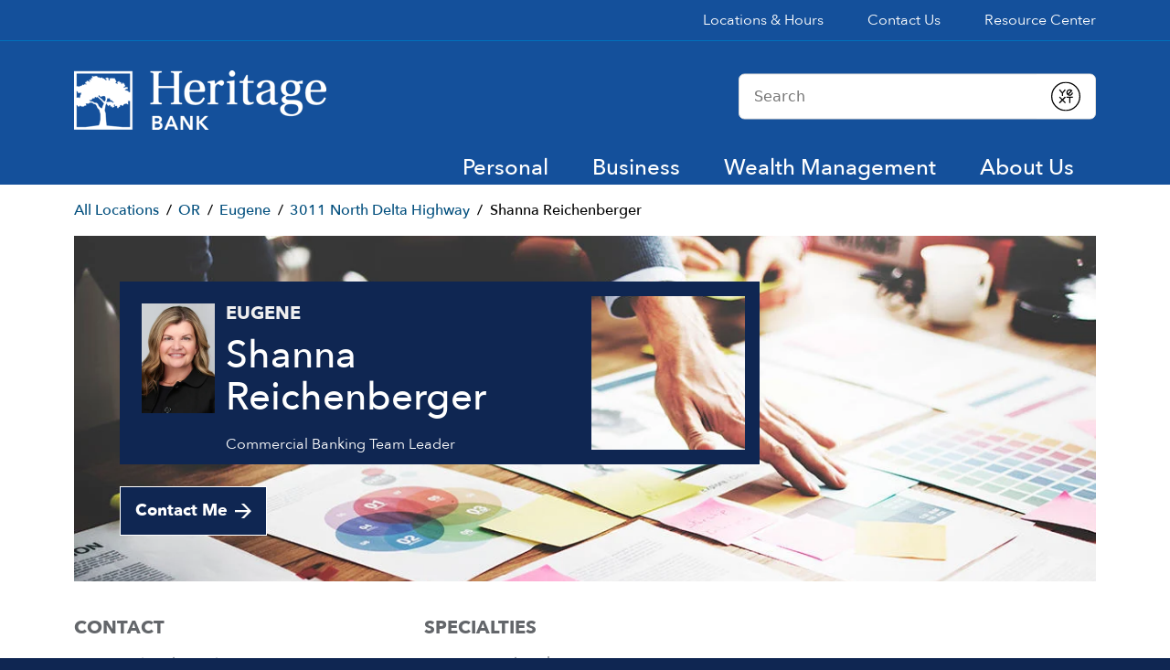

--- FILE ---
content_type: text/html; charset=utf-8
request_url: https://local.heritagebanknw.com/or/eugene/3011-north-delta-highway/shanna-reichenberger
body_size: 21523
content:
<!doctype html><html lang="en"><head><!-- Google Tag Manager --><script>(function(w,d,s,l,i){w[l]=w[l]||[];w[l].push({'gtm.start': new Date().getTime(),event:'gtm.js'});var f=d.getElementsByTagName(s)[0], j=d.createElement(s),dl=l!='dataLayer'?'&l='+l:'';j.async=true;j.src= 'https://www.googletagmanager.com/gtm.js?id='+i+dl;f.parentNode.insertBefore(j,f);})(window,document,'script','datalayer','GTM-N3ZFBD9D');</script><!-- End Google Tag Manager --><meta http-equiv="Content-Type" content="text/html; charset=utf-8"/><meta http-equiv="X-UA-Compatible" content="IE=edge"><link rel="dns-prefetch" href="//www.yext-pixel.com"><link rel="dns-prefetch" href="//a.cdnmktg.com"><link rel="dns-prefetch" href="//a.mktgcdn.com"><link rel="dns-prefetch" href="//dynl.mktgcdn.com"><link rel="dns-prefetch" href="//dynm.mktgcdn.com"><link rel="dns-prefetch" href="//www.google-analytics.com"><meta name="viewport" content="width=device-width, initial-scale=1, maximum-scale=5"><meta name="format-detection" content="telephone=no"><link rel="shortcut icon" href="../../../permanent-b0b701/assets/images/favicon.70fd994c.ico"><meta name="description" content="Meet with your local Heritage Bank Relationship Manager at 3011 North Delta Highway in Eugene, OR to find business & personal banking solutions to fit your needs"><meta name="keywords" content="Banking, Commercial Banking, Business Banking, Community Banking"><meta property="og:title" content="Heritage Bank Relationship Manager Shanna Reichenberger: Your Community Banking Expert in Eugene, OR"><meta property="og:description" content="Meet with your local Heritage Bank Relationship Manager at 3011 North Delta Highway in Eugene, OR to find business & personal banking solutions to fit your needs"><meta property="og:image" content="https://dynl.mktgcdn.com/p/iQ_94j34a74Xh7R89z033j-qVLk8GjrjJ-k_m2f851Q/196x196.jpg"><meta property="og:type" content="website"><meta property="og:url" content="https://local.heritagebanknw.com/or/eugene/3011-north-delta-highway/shanna-reichenberger"><meta name="twitter:card" content="summary"><link rel="canonical" href="https://local.heritagebanknw.com/or/eugene/3011-north-delta-highway/shanna-reichenberger" /><title>Heritage Bank Relationship Manager Shanna Reichenberger: Your Community Banking Expert in Eugene, OR</title><script>window.Yext = (function(Yext){Yext["BaseUrl"] = "../../../"; return Yext;})(window.Yext || {});</script><script>window.Yext = (function(Yext){Yext["locale"] = "en"; return Yext;})(window.Yext || {});</script><script id="monitoring-data" type="text/data">{"isStaging":false,"siteDomain":"local.heritagebanknw.com","siteId":1682,"soyTemplateName":"agent.layout"}</script><meta name="geo.position" content="44.09577789256946;-123.09603571245493"><meta name="geo.placename" content="Eugene,Oregon"><meta name="geo.region" content="United States-OR"><style id="styles-74240ee3-css">@font-face{font-family:Avenir;src:url(../../../permanent-b0b701/assets/fonts/AvenirNext-Bold-01.61887e1e.ttf) format("truetype");font-weight:700;font-style:normal}@font-face{font-family:Avenir;src:url(../../../permanent-b0b701/assets/fonts/AvenirNext-Medium-06.597381f7.ttf) format("truetype");font-weight:500;font-style:normal}@font-face{font-family:Avenir;src:url(../../../permanent-b0b701/assets/fonts/AvenirNext-Regular-08.4d8fdeb2.ttf) format("truetype");font-weight:400;font-style:normal}a,abbr,acronym,address,applet,article,aside,audio,b,big,blockquote,body,button,canvas,caption,center,cite,code,dd,del,details,dfn,div,dl,dt,em,embed,fieldset,figcaption,figure,footer,form,h1,h2,h3,h4,h5,h6,header,hgroup,html,i,iframe,img,input,ins,kbd,label,legend,li,mark,menu,nav,object,ol,output,p,pre,q,ruby,s,samp,section,small,span,strike,strong,sub,summary,sup,table,tbody,td,tfoot,th,thead,time,tr,tt,u,ul,var,video{border:0;border-radius:0;color:inherit;font:inherit;font-size:100%;margin:0;padding:0;vertical-align:baseline;text-decoration:none}article,aside,details,figcaption,figure,footer,header,hgroup,menu,nav,section{display:block}body{line-height:normal;font-weight:400;display:-webkit-box;display:-ms-flexbox;display:flex;-webkit-box-orient:vertical;-webkit-box-direction:normal;-ms-flex-direction:column;flex-direction:column;width:100%;min-height:100%;-webkit-box-flex:1;-ms-flex-positive:1;flex-grow:1}ol,ul{list-style:none}blockquote,q{quotes:none}blockquote:after,blockquote:before,q:after,q:before{content:"";content:none}table{border-collapse:collapse;border-spacing:0}*,:after,:before{-webkit-box-sizing:border-box;box-sizing:border-box}*{word-wrap:break-word;overflow-wrap:break-word}html{-webkit-text-size-adjust:100%;min-height:100%;display:-webkit-box;display:-ms-flexbox;display:flex}img,svg{max-width:100%;max-height:100%}button,textarea{-webkit-appearance:none;-moz-appearance:none;appearance:none}abbr,abbr[title]{text-decoration:none;border-bottom:none}button{background:none;cursor:pointer}.xYextDebug{--settings-accent:#178acd;--settings-text:#fff;--tooltip-background:#178acd;--tooltip-text:#fff;--scope-background:rgba(0,0,0,0.45);--scope-text:#fff}.xYextDebug a:not(.no-tooltip),.xYextDebug button:not(.no-tooltip),.xYextDebug input:not(.no-tooltip){outline:.0625rem dashed #00f}.xYextDebug [data-ya-track]{outline:.0625rem solid #00f}.xYextDebug [data-ya-scope]{outline:.0625rem dashed green}.xYextDebug .Highlight{-webkit-animation-name:pulse;animation-name:pulse;-webkit-animation-duration:2s;animation-duration:2s;-webkit-animation-iteration-count:infinite;animation-iteration-count:infinite;outline:.125rem dashed #000;padding:.5rem 1rem}.xYextDebug .Tooltip{background:var(--tooltip-background);color:var(--tooltip-text);position:absolute;padding:.3125rem .625rem;border-radius:.25rem;-webkit-transition:all .3s ease-out;transition:all .3s ease-out;font-size:.75rem;z-index:99998}img[src*="www.yext-pixel.com"]{position:absolute}@-webkit-keyframes pulse{0%{background:transparent}50%{background:rgba(0,0,0,.15)}to{background:transparent}}@keyframes pulse{0%{background:transparent}50%{background:rgba(0,0,0,.15)}to{background:transparent}}.Analytics{position:fixed;height:80%;top:10%;bottom:10%;right:-15.625rem;-webkit-transition:right .3s ease-out;transition:right .3s ease-out;width:21.875rem;color:var(--settings-text);display:-webkit-box!important;display:-ms-flexbox!important;display:flex!important;z-index:99999}.Analytics.show{right:0}.Analytics-toggles{width:6.25rem;border-top-left-radius:.25rem;border-bottom-left-radius:.25rem;background:rgba(0,0,0,.75);margin:auto;display:-webkit-box;display:-ms-flexbox;display:flex;-webkit-box-orient:vertical;-webkit-box-direction:normal;-ms-flex-direction:column;flex-direction:column;border-right:.0625rem solid #fff}.Analytics-toggles--item{outline:none;text-align:center;padding:.625rem}.Analytics-toggles--item:not(:last-child){border-bottom:.0625rem solid #fff}.Analytics-toggles--item:hover{cursor:pointer}.Analytics-toggles--item.active,.Analytics-toggles--item:hover{background:var(--settings-accent)}.Analytics-toggles--item.active:first-child,.Analytics-toggles--item:hover:first-child{border-top-left-radius:.25rem}.Analytics-tabs,.Analytics-toggles--item.active:last-child,.Analytics-toggles--item:hover:last-child{border-bottom-left-radius:.25rem}.Analytics-tabs{width:15.625rem;border-top-left-radius:.25rem;background:rgba(0,0,0,.75)}.Analytics-tabs--footerToggle{min-height:2.875rem;width:100%;text-align:left;padding:.625rem 1.25rem;border-top:.0625rem solid #fff;border-bottom-left-radius:.25rem;outline:none}.Analytics-tabs--footerToggle:not(.active):hover{background:hsla(0,0%,100%,.3)}.Analytics-tabs--footerToggle:hover{cursor:pointer}.Analytics-tabs--footerToggle.active,.Analytics-tabs--title{background:var(--settings-accent)}.Analytics-tabs--title{color:var(--settings-text);padding:1.25rem;border-bottom:.0625rem solid #fff;border-top-left-radius:.25rem}.Analytics-tabs--search{outline:none;background:transparent;padding:.625rem 1.25rem;border-bottom:.0625rem solid #fff;width:100%}.Analytics-tabs--item{display:none}.Analytics-tabs--item.active{display:-webkit-box;display:-ms-flexbox;display:flex;-webkit-box-orient:vertical;-webkit-box-direction:normal;-ms-flex-direction:column;flex-direction:column;height:100%}.Analytics-list{overflow-y:scroll;-webkit-box-flex:1;-ms-flex-positive:1;flex-grow:1}.Analytics-list--item{display:-webkit-box;display:-ms-flexbox;display:flex;-ms-flex-wrap:wrap;flex-wrap:wrap;-webkit-box-pack:justify;-ms-flex-pack:justify;justify-content:space-between;-webkit-box-align:center;-ms-flex-align:center;align-items:center}.Analytics-list--item:not(:last-child),.Settings-input{border-bottom:.0625rem solid #fff}.Settings-input{display:none;outline:none;width:100%;margin-bottom:.625rem;margin-left:1.25rem;margin-right:1.25rem;background:transparent}.edit .Settings-input{display:block}.Settings-toggle{display:-webkit-box;display:-ms-flexbox;display:flex;-webkit-box-pack:justify;-ms-flex-pack:justify;justify-content:space-between;outline:none;-webkit-box-align:center;-ms-flex-align:center;align-items:center;width:100%;padding:.625rem 1.25rem}.Settings-toggle:hover{background:hsla(0,0%,100%,.3);cursor:pointer}.Settings-accent,.Settings-sbc,.Settings-stc,.Settings-tbc,.Settings-text,.Settings-ttc{height:.875rem;width:.875rem;border:.0625rem solid #fff}.Settings-tbc{background:var(--tooltip-background)}.Settings-ttc{background:var(--tooltip-text)}.Settings-accent{background:var(--settings-accent)}.Settings-text{background:var(--settings-text)}.Settings-sbc{background:var(--scope-background)}.Settings-stc{background:var(--scope-text)}.EventNameTab-button{padding:.625rem 1.25rem;text-align:left;width:100%}.EventNameTab-button--active{background:var(--settings-accent);outline:none}.EventNameTab-button:not(.EventNameTab-button--active):hover{background:hsla(0,0%,100%,.3);cursor:pointer}.Scope{position:absolute;padding:.625rem;outline:.0625rem solid var(--settings-accent);background:var(--scope-background);color:var(--scope-text);z-index:2147483647}.Header{-ms-flex-negative:0;flex-shrink:0}.Header,.Header-wrapper{display:-webkit-box;display:-ms-flexbox;display:flex;height:4rem}.Header-wrapper{width:100%;background-color:#14509b;z-index:5}@media (max-width:61.9375rem){.Header-wrapper{position:relative}}.Header.is-open .Header-wrapper{position:fixed;top:0}.Header-container{height:100%;position:relative}.Header-main{display:-webkit-box;display:-ms-flexbox;display:flex;-webkit-box-pack:justify;-ms-flex-pack:justify;justify-content:space-between;-webkit-box-align:center;-ms-flex-align:center;align-items:center;height:100%}@media (min-width:62rem){.Header-main{position:relative}}@media (max-width:61.9375rem){.Header-main--left{-webkit-box-pack:start;-ms-flex-pack:start;justify-content:flex-start}}@media (max-width:61.9375rem){.Header-main--right{-webkit-box-pack:end;-ms-flex-pack:end;justify-content:flex-end}}.Header-overlay{display:none;position:fixed;top:0;right:0;bottom:0;left:0;z-index:4;opacity:0;width:100%;height:100%;background-color:#0f2652;-webkit-transition:opacity .3s ease;transition:opacity .3s ease}.Header-overlay:focus{-webkit-box-shadow:inset 0 0 1.5em #0f2652;box-shadow:inset 0 0 1.5em #0f2652}.Header-overlay.is-visible{display:block}.Header.is-open .Header-overlay{opacity:1}@media (max-width:61.9375rem){.Header-content{height:0;position:absolute;top:4rem;left:0;right:0;width:100%;background-color:#fff;overflow:hidden;-webkit-transition:height .3s ease;transition:height .3s ease}}.Header-logoLink,.Header-logoWrapper{display:-webkit-inline-box;display:-ms-inline-flexbox;display:inline-flex}@media (max-width:61.9375rem){.Header-logoWrapper--centered{position:absolute;left:50%;-webkit-transform:translateX(-50%);transform:translateX(-50%)}}.Header-logoImage{height:2.1875rem;width:auto}.Header-menu{display:-webkit-box;display:-ms-flexbox;display:flex}@media (max-width:61.9375rem){.Header-menu{-webkit-box-orient:vertical;-webkit-box-direction:normal;-ms-flex-direction:column;flex-direction:column}}.Header-menuItem{display:-webkit-box;display:-ms-flexbox;display:flex}@media (max-width:61.9375rem){.Header-menuItem:not(:last-child){border-bottom:.0625rem solid #0072bc}}@media (min-width:62rem){.Header-menuItem:not(:last-child){padding-right:2rem}}@media (max-width:61.9375rem){.Header-link{width:100%;padding:1rem}}@media (max-width:61.9375rem){.Header-toggle{display:-webkit-box;display:-ms-flexbox;display:flex}}@media (max-width:61.9375rem){.Header-toggleIcon{position:relative;top:.1875rem;height:1.5625rem;width:1.5625rem}}.Header-menuBar{display:block;position:absolute;left:0;height:.1875rem;width:100%;background:#fff;border-radius:0;opacity:1;-webkit-transform:rotate(0deg);transform:rotate(0deg);-webkit-transition:.3s ease-in-out;transition:.3s ease-in-out}.Header-menuBar:first-child{top:0}.Header-menuBar:nth-child(2),.Header-menuBar:nth-child(3){top:.5rem}.Header-menuBar:nth-child(4){top:1rem}.Header.is-open .Header-menuBar:first-child,.Header.is-open .Header-menuBar:nth-child(4){top:.5rem;width:0;left:50%}.Header.is-open .Header-menuBar:nth-child(2){-webkit-transform:rotate(45deg);transform:rotate(45deg)}.Header.is-open .Header-menuBar:nth-child(3){-webkit-transform:rotate(-45deg);transform:rotate(-45deg)}.u-header-open,.u-header-open body{position:fixed;overflow:hidden}.MobileCTA{display:-webkit-box;display:-ms-flexbox;display:flex}@media (min-width:48rem){.MobileCTA{display:none}}.MobileCTA--ace .MobileCTA-item{-webkit-box-flex:0;-ms-flex:0 1 auto;flex:0 1 auto;display:-webkit-box;display:-ms-flexbox;display:flex;-webkit-box-pack:center;-ms-flex-pack:center;justify-content:center;-webkit-box-align:end;-ms-flex-align:end;align-items:flex-end;padding:1rem;border:.0625rem solid #0072bc;width:33%}.MobileCTA--ace .MobileCTA-item:not(:last-child){margin-right:.5rem}.MobileCTA--ace .MobileCTA-link{height:100%;display:-webkit-box;display:-ms-flexbox;display:flex;-webkit-box-orient:vertical;-webkit-box-direction:normal;-ms-flex-direction:column;flex-direction:column;-webkit-box-align:center;-ms-flex-align:center;align-items:center;-webkit-box-pack:end;-ms-flex-pack:end;justify-content:flex-end}.MobileCTA--ace .MobileCTA-icon{height:2.5rem;margin-bottom:.5rem}.Nearby--ace{padding-bottom:4rem}.Nearby--ace .Nearby-row{display:-webkit-box;display:-ms-flexbox;display:flex;-ms-flex-wrap:wrap;flex-wrap:wrap;margin-left:-1rem;margin-right:-1rem}@media (min-width:62rem){.Nearby--ace .Nearby-row--center{-webkit-box-pack:center;-ms-flex-pack:center;justify-content:center}}.Nearby--ace .Nearby-title{width:100%;text-align:center;padding-left:1rem;padding-right:1rem}.Nearby--ace .Nearby-locs{margin-top:2rem}.Nearby--ace .Nearby-loc{padding-bottom:2rem}@media (max-width:47.9375rem){.Nearby--ace .Nearby-loc{width:100%;margin-left:1rem;margin-right:1rem}.Nearby--ace .Nearby-loc:not(:last-child){border-bottom:.0625rem solid #0072bc;margin-bottom:2rem}}@media (min-width:48rem) and (max-width:61.9375rem){.Nearby--ace .Nearby-loc{width:50%}}@media (min-width:48rem){.Nearby--ace .Nearby-loc{padding-left:1rem;padding-right:1rem}}@media (min-width:62rem){.Nearby--ace .Nearby-row--center .Nearby-loc{width:25%}}@media (min-width:62rem){.Nearby--ace .Nearby-row--widen .Nearby-loc{-webkit-box-flex:1;-ms-flex-positive:1;flex-grow:1;-ms-flex-negative:1;flex-shrink:1;-ms-flex-preferred-size:0%;flex-basis:0%}}.Nearby--ace .Nearby-linkWrapper{width:100%;text-align:center;padding-left:1rem;padding-right:1rem}.Product--ace{padding-bottom:4rem}.Product--ace .Product-row{display:-webkit-box;display:-ms-flexbox;display:flex;-ms-flex-wrap:wrap;flex-wrap:wrap;margin-left:-1rem;margin-right:-1rem}.Product--ace .Product-imgWrapper,.Product--ace .Product-info{width:100%;padding-left:1rem;padding-right:1rem}.Product--ace .Product-linkWrapper,.Product--ace .Product-price,.Product--ace .Product-text,.Product--ace .Product-title{margin-top:.5rem}.Products--ace{padding-bottom:4rem}.Products--ace .Products-row{display:-webkit-box;display:-ms-flexbox;display:flex;-ms-flex-wrap:wrap;flex-wrap:wrap;margin-left:-1rem;margin-right:-1rem}@media (min-width:62rem){.Products--ace .Products-row--center{-webkit-box-pack:center;-ms-flex-pack:center;justify-content:center}}.Products--ace .Products-linkWrapper,.Products--ace .Products-title{width:100%;padding-left:1rem;padding-right:1rem}.Products--ace .Products-title{text-align:center}.Products--ace .Products-list{margin-top:2rem}.Products--ace .Products-listItem{padding-left:1rem;padding-right:1rem}@media (max-width:47.9375rem){.Products--ace .Products-listItem{width:100%}.Products--ace .Products-listItem:not(:last-child){margin-bottom:2rem}}@media (min-width:48rem){.Products--ace .Products-row--center .Products-listItem{width:33.33333%}}@media (min-width:48rem){.Products--ace .Products-row--widen .Products-listItem{-webkit-box-flex:1;-ms-flex:1 1 0px;flex:1 1 0}}.Products--ace .Products-linkWrapper{text-align:center;margin-top:2rem}.Promo--ace{padding-bottom:4rem}.Promo--ace .Promo-row{display:-webkit-box;display:-ms-flexbox;display:flex;-ms-flex-wrap:wrap;flex-wrap:wrap;margin-left:-1rem;margin-right:-1rem}@media (max-width:47.9375rem){.Promo--ace .Promo-title{margin-top:2rem}}.Promo--ace .Promo-linkWrapper,.Promo--ace .Promo-text{margin-top:2rem}.Promo--ace .Promo-imgWrapper,.Promo--ace .Promo-info{width:100%;padding-left:1rem;padding-right:1rem}@media (min-width:48rem){.Promo--ace .Promo-imgWrapper,.Promo--ace .Promo-info{width:50%}}@media (min-width:48rem){.Promo--ace .Promo-imgWrapper{display:-webkit-inline-box;display:-ms-inline-flexbox;display:inline-flex;-webkit-box-pack:center;-ms-flex-pack:center;justify-content:center;-webkit-box-align:center;-ms-flex-align:center;align-items:center}}.Promo--ace .Promo-img{-ms-flex-preferred-size:100%;flex-basis:100%}@media (min-width:48rem){.Promo--ace .Promo-info{display:inline-block}}@media (min-width:48rem){.Promo--ace .Promo--rtl .Promo-row{-webkit-box-orient:horizontal;-webkit-box-direction:reverse;-ms-flex-direction:row-reverse;flex-direction:row-reverse}}.c-description.show-full-description .c-description-truncated{display:none}.c-description.show-full-description .c-description-full{display:block}.c-description-full{display:none}.c-description-button--new-line{display:block}.c-hours:after,.c-hours:before{content:" ";display:table}.c-hours:after{clear:both}.c-hours-details-row.is-today.highlight-text{font-weight:700}.c-hours-details-row.is-today.highlight-background{background-color:#d8d8d8}.c-hours-details-row-day{padding-right:1.25rem}.c-hours-details-row-intervals-instance{display:block}.c-hours-details-opentoday{display:none}.c-hours-today{display:block}.c-hours-today-details-row{display:none}.c-hours-today-details-row.is-today{display:block}.c-hours-collapse .c-hours-toggle,.c-hours-today-day-hours,.c-hours-today-day-hours-interval-separator,.c-hours-today-day-hours-intervals-instance{display:inline-block}.c-hours-collapse .c-hours-toggle:after{content:"\F0D7";font-family:FontAwesome;font-size:inherit;display:inline-block;-webkit-transform:rotateX(180deg);transform:rotateX(180deg);-webkit-transition:-webkit-transform .5s;transition:-webkit-transform .5s;transition:transform .5s;transition:transform .5s,-webkit-transform .5s;vertical-align:middle;margin-left:1ex}.c-hours-collapse .c-hours-toggle.collapsed:after{-webkit-transform:rotate(0);transform:rotate(0)}.c-hours-collapse .c-hours-today,.c-hours-collapse .c-hours-today-details-row.is-today{display:inline-block}.ObjectFit-container{display:inline-block;max-width:100%;max-height:100%;background-repeat:no-repeat;background-position:50%;overflow:hidden}.ObjectFit-image{display:block;opacity:0}.c-map-with-pins{position:relative;width:100%;height:25rem}.c-map-with-pins img{max-width:none;max-height:none}.c-map-with-pins #dir-map,.c-map-with-pins .dir-map{width:100%;height:100%;line-height:normal}.c-map-with-pins #dir-map *,.c-map-with-pins .dir-map *{-webkit-box-sizing:content-box;box-sizing:content-box}.c-map-with-pins #dir-map .MicrosoftMap,.c-map-with-pins .dir-map .MicrosoftMap{margin:0;left:0;top:0;right:0;bottom:0;width:auto!important;height:auto!important}.mapbox-improve-map,.mapboxgl-ctrl-group .mapboxgl-ctrl-compass{display:none}.custom-icon-button{background:transparent}.gm-style img{max-width:none;max-height:none}.List{list-style-type:disc;display:block;padding-left:1.25rem;margin-top:1.5em;margin-bottom:1.5em}.List-item{display:list-item}.search-input::-webkit-calendar-picker-indicator{display:none}.l-row{display:-webkit-box;display:-ms-flexbox;display:flex;margin-left:-1rem;margin-right:-1rem}@media (min-width:48rem){.l-row{margin-left:-1rem;margin-right:-1rem}}@media (min-width:62rem){.l-row{margin-left:-1rem;margin-right:-1rem}}@media (min-width:75rem){.l-row{margin-left:-1rem;margin-right:-1rem}}@media (max-width:47.9375rem){.l-row{-webkit-box-orient:vertical;-webkit-box-direction:normal;-ms-flex-direction:column;flex-direction:column}}@media (min-width:48rem){.l-row{-ms-flex-wrap:wrap;flex-wrap:wrap}}.l-row-separator{border-bottom:.0625rem solid #222}.l-row-vertical-margin-top{margin-top:2rem}.l-row-vertical-margin-top-sm{margin-top:1rem}.l-row-vertical-margin-bottom{margin-bottom:2rem}.l-row-vertical-margin-bottom-sm{margin-bottom:1rem}@media (min-width:75rem){.l-col-lg-1-up{width:8.33333%;padding-left:1rem;padding-right:1rem}}@media (min-width:75rem) and (min-width:48rem) and (max-width:61.9375rem){.l-col-lg-1-up{padding-left:1rem;padding-right:1rem}}@media (min-width:75rem) and (min-width:62rem) and (max-width:74.9375rem){.l-col-lg-1-up{padding-left:1rem;padding-right:1rem}}@media (min-width:75rem) and (min-width:75rem){.l-col-lg-1-up{padding-left:1rem;padding-right:1rem}}@media (min-width:62rem){.l-col-md-1-up{width:8.33333%;padding-left:1rem;padding-right:1rem}}@media (min-width:62rem) and (min-width:48rem) and (max-width:61.9375rem){.l-col-md-1-up{padding-left:1rem;padding-right:1rem}}@media (min-width:62rem) and (min-width:62rem) and (max-width:74.9375rem){.l-col-md-1-up{padding-left:1rem;padding-right:1rem}}@media (min-width:62rem) and (min-width:75rem){.l-col-md-1-up{padding-left:1rem;padding-right:1rem}}@media (min-width:48rem){.l-col-sm-1-up{width:8.33333%;padding-left:1rem;padding-right:1rem}}@media (min-width:48rem) and (min-width:48rem) and (max-width:61.9375rem){.l-col-sm-1-up{padding-left:1rem;padding-right:1rem}}@media (min-width:48rem) and (min-width:62rem) and (max-width:74.9375rem){.l-col-sm-1-up{padding-left:1rem;padding-right:1rem}}@media (min-width:48rem) and (min-width:75rem){.l-col-sm-1-up{padding-left:1rem;padding-right:1rem}}@media (max-width:74.9375rem){.l-col-md-1-down{width:8.33333%;padding-left:1rem;padding-right:1rem}}@media (max-width:74.9375rem) and (min-width:48rem) and (max-width:61.9375rem){.l-col-md-1-down{padding-left:1rem;padding-right:1rem}}@media (max-width:74.9375rem) and (min-width:62rem) and (max-width:74.9375rem){.l-col-md-1-down{padding-left:1rem;padding-right:1rem}}@media (max-width:74.9375rem) and (min-width:75rem){.l-col-md-1-down{padding-left:1rem;padding-right:1rem}}@media (max-width:61.9375rem){.l-col-sm-1-down{width:8.33333%;padding-left:1rem;padding-right:1rem}}@media (max-width:61.9375rem) and (min-width:48rem) and (max-width:61.9375rem){.l-col-sm-1-down{padding-left:1rem;padding-right:1rem}}@media (max-width:61.9375rem) and (min-width:62rem) and (max-width:74.9375rem){.l-col-sm-1-down{padding-left:1rem;padding-right:1rem}}@media (max-width:61.9375rem) and (min-width:75rem){.l-col-sm-1-down{padding-left:1rem;padding-right:1rem}}@media (max-width:47.9375rem){.l-col-xs-1-down{width:8.33333%;padding-left:1rem;padding-right:1rem}}@media (max-width:47.9375rem) and (min-width:48rem) and (max-width:61.9375rem){.l-col-xs-1-down{padding-left:1rem;padding-right:1rem}}@media (max-width:47.9375rem) and (min-width:62rem) and (max-width:74.9375rem){.l-col-xs-1-down{padding-left:1rem;padding-right:1rem}}@media (max-width:47.9375rem) and (min-width:75rem){.l-col-xs-1-down{padding-left:1rem;padding-right:1rem}}@media (min-width:75rem){.l-col-lg-2-up{width:16.66667%;padding-left:1rem;padding-right:1rem}}@media (min-width:75rem) and (min-width:48rem) and (max-width:61.9375rem){.l-col-lg-2-up{padding-left:1rem;padding-right:1rem}}@media (min-width:75rem) and (min-width:62rem) and (max-width:74.9375rem){.l-col-lg-2-up{padding-left:1rem;padding-right:1rem}}@media (min-width:75rem) and (min-width:75rem){.l-col-lg-2-up{padding-left:1rem;padding-right:1rem}}@media (min-width:62rem){.l-col-md-2-up{width:16.66667%;padding-left:1rem;padding-right:1rem}}@media (min-width:62rem) and (min-width:48rem) and (max-width:61.9375rem){.l-col-md-2-up{padding-left:1rem;padding-right:1rem}}@media (min-width:62rem) and (min-width:62rem) and (max-width:74.9375rem){.l-col-md-2-up{padding-left:1rem;padding-right:1rem}}@media (min-width:62rem) and (min-width:75rem){.l-col-md-2-up{padding-left:1rem;padding-right:1rem}}@media (min-width:48rem){.l-col-sm-2-up{width:16.66667%;padding-left:1rem;padding-right:1rem}}@media (min-width:48rem) and (min-width:48rem) and (max-width:61.9375rem){.l-col-sm-2-up{padding-left:1rem;padding-right:1rem}}@media (min-width:48rem) and (min-width:62rem) and (max-width:74.9375rem){.l-col-sm-2-up{padding-left:1rem;padding-right:1rem}}@media (min-width:48rem) and (min-width:75rem){.l-col-sm-2-up{padding-left:1rem;padding-right:1rem}}@media (max-width:74.9375rem){.l-col-md-2-down{width:16.66667%;padding-left:1rem;padding-right:1rem}}@media (max-width:74.9375rem) and (min-width:48rem) and (max-width:61.9375rem){.l-col-md-2-down{padding-left:1rem;padding-right:1rem}}@media (max-width:74.9375rem) and (min-width:62rem) and (max-width:74.9375rem){.l-col-md-2-down{padding-left:1rem;padding-right:1rem}}@media (max-width:74.9375rem) and (min-width:75rem){.l-col-md-2-down{padding-left:1rem;padding-right:1rem}}@media (max-width:61.9375rem){.l-col-sm-2-down{width:16.66667%;padding-left:1rem;padding-right:1rem}}@media (max-width:61.9375rem) and (min-width:48rem) and (max-width:61.9375rem){.l-col-sm-2-down{padding-left:1rem;padding-right:1rem}}@media (max-width:61.9375rem) and (min-width:62rem) and (max-width:74.9375rem){.l-col-sm-2-down{padding-left:1rem;padding-right:1rem}}@media (max-width:61.9375rem) and (min-width:75rem){.l-col-sm-2-down{padding-left:1rem;padding-right:1rem}}@media (max-width:47.9375rem){.l-col-xs-2-down{width:16.66667%;padding-left:1rem;padding-right:1rem}}@media (max-width:47.9375rem) and (min-width:48rem) and (max-width:61.9375rem){.l-col-xs-2-down{padding-left:1rem;padding-right:1rem}}@media (max-width:47.9375rem) and (min-width:62rem) and (max-width:74.9375rem){.l-col-xs-2-down{padding-left:1rem;padding-right:1rem}}@media (max-width:47.9375rem) and (min-width:75rem){.l-col-xs-2-down{padding-left:1rem;padding-right:1rem}}@media (min-width:75rem){.l-col-lg-3-up{width:25%;padding-left:1rem;padding-right:1rem}}@media (min-width:75rem) and (min-width:48rem) and (max-width:61.9375rem){.l-col-lg-3-up{padding-left:1rem;padding-right:1rem}}@media (min-width:75rem) and (min-width:62rem) and (max-width:74.9375rem){.l-col-lg-3-up{padding-left:1rem;padding-right:1rem}}@media (min-width:75rem) and (min-width:75rem){.l-col-lg-3-up{padding-left:1rem;padding-right:1rem}}@media (min-width:62rem){.l-col-md-3-up{width:25%;padding-left:1rem;padding-right:1rem}}@media (min-width:62rem) and (min-width:48rem) and (max-width:61.9375rem){.l-col-md-3-up{padding-left:1rem;padding-right:1rem}}@media (min-width:62rem) and (min-width:62rem) and (max-width:74.9375rem){.l-col-md-3-up{padding-left:1rem;padding-right:1rem}}@media (min-width:62rem) and (min-width:75rem){.l-col-md-3-up{padding-left:1rem;padding-right:1rem}}@media (min-width:48rem){.l-col-sm-3-up{width:25%;padding-left:1rem;padding-right:1rem}}@media (min-width:48rem) and (min-width:48rem) and (max-width:61.9375rem){.l-col-sm-3-up{padding-left:1rem;padding-right:1rem}}@media (min-width:48rem) and (min-width:62rem) and (max-width:74.9375rem){.l-col-sm-3-up{padding-left:1rem;padding-right:1rem}}@media (min-width:48rem) and (min-width:75rem){.l-col-sm-3-up{padding-left:1rem;padding-right:1rem}}@media (max-width:74.9375rem){.l-col-md-3-down{width:25%;padding-left:1rem;padding-right:1rem}}@media (max-width:74.9375rem) and (min-width:48rem) and (max-width:61.9375rem){.l-col-md-3-down{padding-left:1rem;padding-right:1rem}}@media (max-width:74.9375rem) and (min-width:62rem) and (max-width:74.9375rem){.l-col-md-3-down{padding-left:1rem;padding-right:1rem}}@media (max-width:74.9375rem) and (min-width:75rem){.l-col-md-3-down{padding-left:1rem;padding-right:1rem}}@media (max-width:61.9375rem){.l-col-sm-3-down{width:25%;padding-left:1rem;padding-right:1rem}}@media (max-width:61.9375rem) and (min-width:48rem) and (max-width:61.9375rem){.l-col-sm-3-down{padding-left:1rem;padding-right:1rem}}@media (max-width:61.9375rem) and (min-width:62rem) and (max-width:74.9375rem){.l-col-sm-3-down{padding-left:1rem;padding-right:1rem}}@media (max-width:61.9375rem) and (min-width:75rem){.l-col-sm-3-down{padding-left:1rem;padding-right:1rem}}@media (max-width:47.9375rem){.l-col-xs-3-down{width:25%;padding-left:1rem;padding-right:1rem}}@media (max-width:47.9375rem) and (min-width:48rem) and (max-width:61.9375rem){.l-col-xs-3-down{padding-left:1rem;padding-right:1rem}}@media (max-width:47.9375rem) and (min-width:62rem) and (max-width:74.9375rem){.l-col-xs-3-down{padding-left:1rem;padding-right:1rem}}@media (max-width:47.9375rem) and (min-width:75rem){.l-col-xs-3-down{padding-left:1rem;padding-right:1rem}}@media (min-width:75rem){.l-col-lg-4-up{width:33.33333%;padding-left:1rem;padding-right:1rem}}@media (min-width:75rem) and (min-width:48rem) and (max-width:61.9375rem){.l-col-lg-4-up{padding-left:1rem;padding-right:1rem}}@media (min-width:75rem) and (min-width:62rem) and (max-width:74.9375rem){.l-col-lg-4-up{padding-left:1rem;padding-right:1rem}}@media (min-width:75rem) and (min-width:75rem){.l-col-lg-4-up{padding-left:1rem;padding-right:1rem}}@media (min-width:62rem){.l-col-md-4-up{width:33.33333%;padding-left:1rem;padding-right:1rem}}@media (min-width:62rem) and (min-width:48rem) and (max-width:61.9375rem){.l-col-md-4-up{padding-left:1rem;padding-right:1rem}}@media (min-width:62rem) and (min-width:62rem) and (max-width:74.9375rem){.l-col-md-4-up{padding-left:1rem;padding-right:1rem}}@media (min-width:62rem) and (min-width:75rem){.l-col-md-4-up{padding-left:1rem;padding-right:1rem}}@media (min-width:48rem){.l-col-sm-4-up{width:33.33333%;padding-left:1rem;padding-right:1rem}}@media (min-width:48rem) and (min-width:48rem) and (max-width:61.9375rem){.l-col-sm-4-up{padding-left:1rem;padding-right:1rem}}@media (min-width:48rem) and (min-width:62rem) and (max-width:74.9375rem){.l-col-sm-4-up{padding-left:1rem;padding-right:1rem}}@media (min-width:48rem) and (min-width:75rem){.l-col-sm-4-up{padding-left:1rem;padding-right:1rem}}@media (max-width:74.9375rem){.l-col-md-4-down{width:33.33333%;padding-left:1rem;padding-right:1rem}}@media (max-width:74.9375rem) and (min-width:48rem) and (max-width:61.9375rem){.l-col-md-4-down{padding-left:1rem;padding-right:1rem}}@media (max-width:74.9375rem) and (min-width:62rem) and (max-width:74.9375rem){.l-col-md-4-down{padding-left:1rem;padding-right:1rem}}@media (max-width:74.9375rem) and (min-width:75rem){.l-col-md-4-down{padding-left:1rem;padding-right:1rem}}@media (max-width:61.9375rem){.l-col-sm-4-down{width:33.33333%;padding-left:1rem;padding-right:1rem}}@media (max-width:61.9375rem) and (min-width:48rem) and (max-width:61.9375rem){.l-col-sm-4-down{padding-left:1rem;padding-right:1rem}}@media (max-width:61.9375rem) and (min-width:62rem) and (max-width:74.9375rem){.l-col-sm-4-down{padding-left:1rem;padding-right:1rem}}@media (max-width:61.9375rem) and (min-width:75rem){.l-col-sm-4-down{padding-left:1rem;padding-right:1rem}}@media (max-width:47.9375rem){.l-col-xs-4-down{width:33.33333%;padding-left:1rem;padding-right:1rem}}@media (max-width:47.9375rem) and (min-width:48rem) and (max-width:61.9375rem){.l-col-xs-4-down{padding-left:1rem;padding-right:1rem}}@media (max-width:47.9375rem) and (min-width:62rem) and (max-width:74.9375rem){.l-col-xs-4-down{padding-left:1rem;padding-right:1rem}}@media (max-width:47.9375rem) and (min-width:75rem){.l-col-xs-4-down{padding-left:1rem;padding-right:1rem}}@media (min-width:75rem){.l-col-lg-5-up{width:41.66667%;padding-left:1rem;padding-right:1rem}}@media (min-width:75rem) and (min-width:48rem) and (max-width:61.9375rem){.l-col-lg-5-up{padding-left:1rem;padding-right:1rem}}@media (min-width:75rem) and (min-width:62rem) and (max-width:74.9375rem){.l-col-lg-5-up{padding-left:1rem;padding-right:1rem}}@media (min-width:75rem) and (min-width:75rem){.l-col-lg-5-up{padding-left:1rem;padding-right:1rem}}@media (min-width:62rem){.l-col-md-5-up{width:41.66667%;padding-left:1rem;padding-right:1rem}}@media (min-width:62rem) and (min-width:48rem) and (max-width:61.9375rem){.l-col-md-5-up{padding-left:1rem;padding-right:1rem}}@media (min-width:62rem) and (min-width:62rem) and (max-width:74.9375rem){.l-col-md-5-up{padding-left:1rem;padding-right:1rem}}@media (min-width:62rem) and (min-width:75rem){.l-col-md-5-up{padding-left:1rem;padding-right:1rem}}@media (min-width:48rem){.l-col-sm-5-up{width:41.66667%;padding-left:1rem;padding-right:1rem}}@media (min-width:48rem) and (min-width:48rem) and (max-width:61.9375rem){.l-col-sm-5-up{padding-left:1rem;padding-right:1rem}}@media (min-width:48rem) and (min-width:62rem) and (max-width:74.9375rem){.l-col-sm-5-up{padding-left:1rem;padding-right:1rem}}@media (min-width:48rem) and (min-width:75rem){.l-col-sm-5-up{padding-left:1rem;padding-right:1rem}}@media (max-width:74.9375rem){.l-col-md-5-down{width:41.66667%;padding-left:1rem;padding-right:1rem}}@media (max-width:74.9375rem) and (min-width:48rem) and (max-width:61.9375rem){.l-col-md-5-down{padding-left:1rem;padding-right:1rem}}@media (max-width:74.9375rem) and (min-width:62rem) and (max-width:74.9375rem){.l-col-md-5-down{padding-left:1rem;padding-right:1rem}}@media (max-width:74.9375rem) and (min-width:75rem){.l-col-md-5-down{padding-left:1rem;padding-right:1rem}}@media (max-width:61.9375rem){.l-col-sm-5-down{width:41.66667%;padding-left:1rem;padding-right:1rem}}@media (max-width:61.9375rem) and (min-width:48rem) and (max-width:61.9375rem){.l-col-sm-5-down{padding-left:1rem;padding-right:1rem}}@media (max-width:61.9375rem) and (min-width:62rem) and (max-width:74.9375rem){.l-col-sm-5-down{padding-left:1rem;padding-right:1rem}}@media (max-width:61.9375rem) and (min-width:75rem){.l-col-sm-5-down{padding-left:1rem;padding-right:1rem}}@media (max-width:47.9375rem){.l-col-xs-5-down{width:41.66667%;padding-left:1rem;padding-right:1rem}}@media (max-width:47.9375rem) and (min-width:48rem) and (max-width:61.9375rem){.l-col-xs-5-down{padding-left:1rem;padding-right:1rem}}@media (max-width:47.9375rem) and (min-width:62rem) and (max-width:74.9375rem){.l-col-xs-5-down{padding-left:1rem;padding-right:1rem}}@media (max-width:47.9375rem) and (min-width:75rem){.l-col-xs-5-down{padding-left:1rem;padding-right:1rem}}@media (min-width:75rem){.l-col-lg-6-up{width:50%;padding-left:1rem;padding-right:1rem}}@media (min-width:75rem) and (min-width:48rem) and (max-width:61.9375rem){.l-col-lg-6-up{padding-left:1rem;padding-right:1rem}}@media (min-width:75rem) and (min-width:62rem) and (max-width:74.9375rem){.l-col-lg-6-up{padding-left:1rem;padding-right:1rem}}@media (min-width:75rem) and (min-width:75rem){.l-col-lg-6-up{padding-left:1rem;padding-right:1rem}}@media (min-width:62rem){.l-col-md-6-up{width:50%;padding-left:1rem;padding-right:1rem}}@media (min-width:62rem) and (min-width:48rem) and (max-width:61.9375rem){.l-col-md-6-up{padding-left:1rem;padding-right:1rem}}@media (min-width:62rem) and (min-width:62rem) and (max-width:74.9375rem){.l-col-md-6-up{padding-left:1rem;padding-right:1rem}}@media (min-width:62rem) and (min-width:75rem){.l-col-md-6-up{padding-left:1rem;padding-right:1rem}}@media (min-width:48rem){.l-col-sm-6-up{width:50%;padding-left:1rem;padding-right:1rem}}@media (min-width:48rem) and (min-width:48rem) and (max-width:61.9375rem){.l-col-sm-6-up{padding-left:1rem;padding-right:1rem}}@media (min-width:48rem) and (min-width:62rem) and (max-width:74.9375rem){.l-col-sm-6-up{padding-left:1rem;padding-right:1rem}}@media (min-width:48rem) and (min-width:75rem){.l-col-sm-6-up{padding-left:1rem;padding-right:1rem}}@media (max-width:74.9375rem){.l-col-md-6-down{width:50%;padding-left:1rem;padding-right:1rem}}@media (max-width:74.9375rem) and (min-width:48rem) and (max-width:61.9375rem){.l-col-md-6-down{padding-left:1rem;padding-right:1rem}}@media (max-width:74.9375rem) and (min-width:62rem) and (max-width:74.9375rem){.l-col-md-6-down{padding-left:1rem;padding-right:1rem}}@media (max-width:74.9375rem) and (min-width:75rem){.l-col-md-6-down{padding-left:1rem;padding-right:1rem}}@media (max-width:61.9375rem){.l-col-sm-6-down{width:50%;padding-left:1rem;padding-right:1rem}}@media (max-width:61.9375rem) and (min-width:48rem) and (max-width:61.9375rem){.l-col-sm-6-down{padding-left:1rem;padding-right:1rem}}@media (max-width:61.9375rem) and (min-width:62rem) and (max-width:74.9375rem){.l-col-sm-6-down{padding-left:1rem;padding-right:1rem}}@media (max-width:61.9375rem) and (min-width:75rem){.l-col-sm-6-down{padding-left:1rem;padding-right:1rem}}@media (max-width:47.9375rem){.l-col-xs-6-down{width:50%;padding-left:1rem;padding-right:1rem}}@media (max-width:47.9375rem) and (min-width:48rem) and (max-width:61.9375rem){.l-col-xs-6-down{padding-left:1rem;padding-right:1rem}}@media (max-width:47.9375rem) and (min-width:62rem) and (max-width:74.9375rem){.l-col-xs-6-down{padding-left:1rem;padding-right:1rem}}@media (max-width:47.9375rem) and (min-width:75rem){.l-col-xs-6-down{padding-left:1rem;padding-right:1rem}}@media (min-width:75rem){.l-col-lg-7-up{width:58.33333%;padding-left:1rem;padding-right:1rem}}@media (min-width:75rem) and (min-width:48rem) and (max-width:61.9375rem){.l-col-lg-7-up{padding-left:1rem;padding-right:1rem}}@media (min-width:75rem) and (min-width:62rem) and (max-width:74.9375rem){.l-col-lg-7-up{padding-left:1rem;padding-right:1rem}}@media (min-width:75rem) and (min-width:75rem){.l-col-lg-7-up{padding-left:1rem;padding-right:1rem}}@media (min-width:62rem){.l-col-md-7-up{width:58.33333%;padding-left:1rem;padding-right:1rem}}@media (min-width:62rem) and (min-width:48rem) and (max-width:61.9375rem){.l-col-md-7-up{padding-left:1rem;padding-right:1rem}}@media (min-width:62rem) and (min-width:62rem) and (max-width:74.9375rem){.l-col-md-7-up{padding-left:1rem;padding-right:1rem}}@media (min-width:62rem) and (min-width:75rem){.l-col-md-7-up{padding-left:1rem;padding-right:1rem}}@media (min-width:48rem){.l-col-sm-7-up{width:58.33333%;padding-left:1rem;padding-right:1rem}}@media (min-width:48rem) and (min-width:48rem) and (max-width:61.9375rem){.l-col-sm-7-up{padding-left:1rem;padding-right:1rem}}@media (min-width:48rem) and (min-width:62rem) and (max-width:74.9375rem){.l-col-sm-7-up{padding-left:1rem;padding-right:1rem}}@media (min-width:48rem) and (min-width:75rem){.l-col-sm-7-up{padding-left:1rem;padding-right:1rem}}@media (max-width:74.9375rem){.l-col-md-7-down{width:58.33333%;padding-left:1rem;padding-right:1rem}}@media (max-width:74.9375rem) and (min-width:48rem) and (max-width:61.9375rem){.l-col-md-7-down{padding-left:1rem;padding-right:1rem}}@media (max-width:74.9375rem) and (min-width:62rem) and (max-width:74.9375rem){.l-col-md-7-down{padding-left:1rem;padding-right:1rem}}@media (max-width:74.9375rem) and (min-width:75rem){.l-col-md-7-down{padding-left:1rem;padding-right:1rem}}@media (max-width:61.9375rem){.l-col-sm-7-down{width:58.33333%;padding-left:1rem;padding-right:1rem}}@media (max-width:61.9375rem) and (min-width:48rem) and (max-width:61.9375rem){.l-col-sm-7-down{padding-left:1rem;padding-right:1rem}}@media (max-width:61.9375rem) and (min-width:62rem) and (max-width:74.9375rem){.l-col-sm-7-down{padding-left:1rem;padding-right:1rem}}@media (max-width:61.9375rem) and (min-width:75rem){.l-col-sm-7-down{padding-left:1rem;padding-right:1rem}}@media (max-width:47.9375rem){.l-col-xs-7-down{width:58.33333%;padding-left:1rem;padding-right:1rem}}@media (max-width:47.9375rem) and (min-width:48rem) and (max-width:61.9375rem){.l-col-xs-7-down{padding-left:1rem;padding-right:1rem}}@media (max-width:47.9375rem) and (min-width:62rem) and (max-width:74.9375rem){.l-col-xs-7-down{padding-left:1rem;padding-right:1rem}}@media (max-width:47.9375rem) and (min-width:75rem){.l-col-xs-7-down{padding-left:1rem;padding-right:1rem}}@media (min-width:75rem){.l-col-lg-8-up{width:66.66667%;padding-left:1rem;padding-right:1rem}}@media (min-width:75rem) and (min-width:48rem) and (max-width:61.9375rem){.l-col-lg-8-up{padding-left:1rem;padding-right:1rem}}@media (min-width:75rem) and (min-width:62rem) and (max-width:74.9375rem){.l-col-lg-8-up{padding-left:1rem;padding-right:1rem}}@media (min-width:75rem) and (min-width:75rem){.l-col-lg-8-up{padding-left:1rem;padding-right:1rem}}@media (min-width:62rem){.l-col-md-8-up{width:66.66667%;padding-left:1rem;padding-right:1rem}}@media (min-width:62rem) and (min-width:48rem) and (max-width:61.9375rem){.l-col-md-8-up{padding-left:1rem;padding-right:1rem}}@media (min-width:62rem) and (min-width:62rem) and (max-width:74.9375rem){.l-col-md-8-up{padding-left:1rem;padding-right:1rem}}@media (min-width:62rem) and (min-width:75rem){.l-col-md-8-up{padding-left:1rem;padding-right:1rem}}@media (min-width:48rem){.l-col-sm-8-up{width:66.66667%;padding-left:1rem;padding-right:1rem}}@media (min-width:48rem) and (min-width:48rem) and (max-width:61.9375rem){.l-col-sm-8-up{padding-left:1rem;padding-right:1rem}}@media (min-width:48rem) and (min-width:62rem) and (max-width:74.9375rem){.l-col-sm-8-up{padding-left:1rem;padding-right:1rem}}@media (min-width:48rem) and (min-width:75rem){.l-col-sm-8-up{padding-left:1rem;padding-right:1rem}}@media (max-width:74.9375rem){.l-col-md-8-down{width:66.66667%;padding-left:1rem;padding-right:1rem}}@media (max-width:74.9375rem) and (min-width:48rem) and (max-width:61.9375rem){.l-col-md-8-down{padding-left:1rem;padding-right:1rem}}@media (max-width:74.9375rem) and (min-width:62rem) and (max-width:74.9375rem){.l-col-md-8-down{padding-left:1rem;padding-right:1rem}}@media (max-width:74.9375rem) and (min-width:75rem){.l-col-md-8-down{padding-left:1rem;padding-right:1rem}}@media (max-width:61.9375rem){.l-col-sm-8-down{width:66.66667%;padding-left:1rem;padding-right:1rem}}@media (max-width:61.9375rem) and (min-width:48rem) and (max-width:61.9375rem){.l-col-sm-8-down{padding-left:1rem;padding-right:1rem}}@media (max-width:61.9375rem) and (min-width:62rem) and (max-width:74.9375rem){.l-col-sm-8-down{padding-left:1rem;padding-right:1rem}}@media (max-width:61.9375rem) and (min-width:75rem){.l-col-sm-8-down{padding-left:1rem;padding-right:1rem}}@media (max-width:47.9375rem){.l-col-xs-8-down{width:66.66667%;padding-left:1rem;padding-right:1rem}}@media (max-width:47.9375rem) and (min-width:48rem) and (max-width:61.9375rem){.l-col-xs-8-down{padding-left:1rem;padding-right:1rem}}@media (max-width:47.9375rem) and (min-width:62rem) and (max-width:74.9375rem){.l-col-xs-8-down{padding-left:1rem;padding-right:1rem}}@media (max-width:47.9375rem) and (min-width:75rem){.l-col-xs-8-down{padding-left:1rem;padding-right:1rem}}@media (min-width:75rem){.l-col-lg-9-up{width:75%;padding-left:1rem;padding-right:1rem}}@media (min-width:75rem) and (min-width:48rem) and (max-width:61.9375rem){.l-col-lg-9-up{padding-left:1rem;padding-right:1rem}}@media (min-width:75rem) and (min-width:62rem) and (max-width:74.9375rem){.l-col-lg-9-up{padding-left:1rem;padding-right:1rem}}@media (min-width:75rem) and (min-width:75rem){.l-col-lg-9-up{padding-left:1rem;padding-right:1rem}}@media (min-width:62rem){.l-col-md-9-up{width:75%;padding-left:1rem;padding-right:1rem}}@media (min-width:62rem) and (min-width:48rem) and (max-width:61.9375rem){.l-col-md-9-up{padding-left:1rem;padding-right:1rem}}@media (min-width:62rem) and (min-width:62rem) and (max-width:74.9375rem){.l-col-md-9-up{padding-left:1rem;padding-right:1rem}}@media (min-width:62rem) and (min-width:75rem){.l-col-md-9-up{padding-left:1rem;padding-right:1rem}}@media (min-width:48rem){.l-col-sm-9-up{width:75%;padding-left:1rem;padding-right:1rem}}@media (min-width:48rem) and (min-width:48rem) and (max-width:61.9375rem){.l-col-sm-9-up{padding-left:1rem;padding-right:1rem}}@media (min-width:48rem) and (min-width:62rem) and (max-width:74.9375rem){.l-col-sm-9-up{padding-left:1rem;padding-right:1rem}}@media (min-width:48rem) and (min-width:75rem){.l-col-sm-9-up{padding-left:1rem;padding-right:1rem}}@media (max-width:74.9375rem){.l-col-md-9-down{width:75%;padding-left:1rem;padding-right:1rem}}@media (max-width:74.9375rem) and (min-width:48rem) and (max-width:61.9375rem){.l-col-md-9-down{padding-left:1rem;padding-right:1rem}}@media (max-width:74.9375rem) and (min-width:62rem) and (max-width:74.9375rem){.l-col-md-9-down{padding-left:1rem;padding-right:1rem}}@media (max-width:74.9375rem) and (min-width:75rem){.l-col-md-9-down{padding-left:1rem;padding-right:1rem}}@media (max-width:61.9375rem){.l-col-sm-9-down{width:75%;padding-left:1rem;padding-right:1rem}}@media (max-width:61.9375rem) and (min-width:48rem) and (max-width:61.9375rem){.l-col-sm-9-down{padding-left:1rem;padding-right:1rem}}@media (max-width:61.9375rem) and (min-width:62rem) and (max-width:74.9375rem){.l-col-sm-9-down{padding-left:1rem;padding-right:1rem}}@media (max-width:61.9375rem) and (min-width:75rem){.l-col-sm-9-down{padding-left:1rem;padding-right:1rem}}@media (max-width:47.9375rem){.l-col-xs-9-down{width:75%;padding-left:1rem;padding-right:1rem}}@media (max-width:47.9375rem) and (min-width:48rem) and (max-width:61.9375rem){.l-col-xs-9-down{padding-left:1rem;padding-right:1rem}}@media (max-width:47.9375rem) and (min-width:62rem) and (max-width:74.9375rem){.l-col-xs-9-down{padding-left:1rem;padding-right:1rem}}@media (max-width:47.9375rem) and (min-width:75rem){.l-col-xs-9-down{padding-left:1rem;padding-right:1rem}}@media (min-width:75rem){.l-col-lg-10-up{width:83.33333%;padding-left:1rem;padding-right:1rem}}@media (min-width:75rem) and (min-width:48rem) and (max-width:61.9375rem){.l-col-lg-10-up{padding-left:1rem;padding-right:1rem}}@media (min-width:75rem) and (min-width:62rem) and (max-width:74.9375rem){.l-col-lg-10-up{padding-left:1rem;padding-right:1rem}}@media (min-width:75rem) and (min-width:75rem){.l-col-lg-10-up{padding-left:1rem;padding-right:1rem}}@media (min-width:62rem){.l-col-md-10-up{width:83.33333%;padding-left:1rem;padding-right:1rem}}@media (min-width:62rem) and (min-width:48rem) and (max-width:61.9375rem){.l-col-md-10-up{padding-left:1rem;padding-right:1rem}}@media (min-width:62rem) and (min-width:62rem) and (max-width:74.9375rem){.l-col-md-10-up{padding-left:1rem;padding-right:1rem}}@media (min-width:62rem) and (min-width:75rem){.l-col-md-10-up{padding-left:1rem;padding-right:1rem}}@media (min-width:48rem){.l-col-sm-10-up{width:83.33333%;padding-left:1rem;padding-right:1rem}}@media (min-width:48rem) and (min-width:48rem) and (max-width:61.9375rem){.l-col-sm-10-up{padding-left:1rem;padding-right:1rem}}@media (min-width:48rem) and (min-width:62rem) and (max-width:74.9375rem){.l-col-sm-10-up{padding-left:1rem;padding-right:1rem}}@media (min-width:48rem) and (min-width:75rem){.l-col-sm-10-up{padding-left:1rem;padding-right:1rem}}@media (max-width:74.9375rem){.l-col-md-10-down{width:83.33333%;padding-left:1rem;padding-right:1rem}}@media (max-width:74.9375rem) and (min-width:48rem) and (max-width:61.9375rem){.l-col-md-10-down{padding-left:1rem;padding-right:1rem}}@media (max-width:74.9375rem) and (min-width:62rem) and (max-width:74.9375rem){.l-col-md-10-down{padding-left:1rem;padding-right:1rem}}@media (max-width:74.9375rem) and (min-width:75rem){.l-col-md-10-down{padding-left:1rem;padding-right:1rem}}@media (max-width:61.9375rem){.l-col-sm-10-down{width:83.33333%;padding-left:1rem;padding-right:1rem}}@media (max-width:61.9375rem) and (min-width:48rem) and (max-width:61.9375rem){.l-col-sm-10-down{padding-left:1rem;padding-right:1rem}}@media (max-width:61.9375rem) and (min-width:62rem) and (max-width:74.9375rem){.l-col-sm-10-down{padding-left:1rem;padding-right:1rem}}@media (max-width:61.9375rem) and (min-width:75rem){.l-col-sm-10-down{padding-left:1rem;padding-right:1rem}}@media (max-width:47.9375rem){.l-col-xs-10-down{width:83.33333%;padding-left:1rem;padding-right:1rem}}@media (max-width:47.9375rem) and (min-width:48rem) and (max-width:61.9375rem){.l-col-xs-10-down{padding-left:1rem;padding-right:1rem}}@media (max-width:47.9375rem) and (min-width:62rem) and (max-width:74.9375rem){.l-col-xs-10-down{padding-left:1rem;padding-right:1rem}}@media (max-width:47.9375rem) and (min-width:75rem){.l-col-xs-10-down{padding-left:1rem;padding-right:1rem}}@media (min-width:75rem){.l-col-lg-11-up{width:91.66667%;padding-left:1rem;padding-right:1rem}}@media (min-width:75rem) and (min-width:48rem) and (max-width:61.9375rem){.l-col-lg-11-up{padding-left:1rem;padding-right:1rem}}@media (min-width:75rem) and (min-width:62rem) and (max-width:74.9375rem){.l-col-lg-11-up{padding-left:1rem;padding-right:1rem}}@media (min-width:75rem) and (min-width:75rem){.l-col-lg-11-up{padding-left:1rem;padding-right:1rem}}@media (min-width:62rem){.l-col-md-11-up{width:91.66667%;padding-left:1rem;padding-right:1rem}}@media (min-width:62rem) and (min-width:48rem) and (max-width:61.9375rem){.l-col-md-11-up{padding-left:1rem;padding-right:1rem}}@media (min-width:62rem) and (min-width:62rem) and (max-width:74.9375rem){.l-col-md-11-up{padding-left:1rem;padding-right:1rem}}@media (min-width:62rem) and (min-width:75rem){.l-col-md-11-up{padding-left:1rem;padding-right:1rem}}@media (min-width:48rem){.l-col-sm-11-up{width:91.66667%;padding-left:1rem;padding-right:1rem}}@media (min-width:48rem) and (min-width:48rem) and (max-width:61.9375rem){.l-col-sm-11-up{padding-left:1rem;padding-right:1rem}}@media (min-width:48rem) and (min-width:62rem) and (max-width:74.9375rem){.l-col-sm-11-up{padding-left:1rem;padding-right:1rem}}@media (min-width:48rem) and (min-width:75rem){.l-col-sm-11-up{padding-left:1rem;padding-right:1rem}}@media (max-width:74.9375rem){.l-col-md-11-down{width:91.66667%;padding-left:1rem;padding-right:1rem}}@media (max-width:74.9375rem) and (min-width:48rem) and (max-width:61.9375rem){.l-col-md-11-down{padding-left:1rem;padding-right:1rem}}@media (max-width:74.9375rem) and (min-width:62rem) and (max-width:74.9375rem){.l-col-md-11-down{padding-left:1rem;padding-right:1rem}}@media (max-width:74.9375rem) and (min-width:75rem){.l-col-md-11-down{padding-left:1rem;padding-right:1rem}}@media (max-width:61.9375rem){.l-col-sm-11-down{width:91.66667%;padding-left:1rem;padding-right:1rem}}@media (max-width:61.9375rem) and (min-width:48rem) and (max-width:61.9375rem){.l-col-sm-11-down{padding-left:1rem;padding-right:1rem}}@media (max-width:61.9375rem) and (min-width:62rem) and (max-width:74.9375rem){.l-col-sm-11-down{padding-left:1rem;padding-right:1rem}}@media (max-width:61.9375rem) and (min-width:75rem){.l-col-sm-11-down{padding-left:1rem;padding-right:1rem}}@media (max-width:47.9375rem){.l-col-xs-11-down{width:91.66667%;padding-left:1rem;padding-right:1rem}}@media (max-width:47.9375rem) and (min-width:48rem) and (max-width:61.9375rem){.l-col-xs-11-down{padding-left:1rem;padding-right:1rem}}@media (max-width:47.9375rem) and (min-width:62rem) and (max-width:74.9375rem){.l-col-xs-11-down{padding-left:1rem;padding-right:1rem}}@media (max-width:47.9375rem) and (min-width:75rem){.l-col-xs-11-down{padding-left:1rem;padding-right:1rem}}@media (min-width:75rem){.l-col-lg-12-up{width:100%;padding-left:1rem;padding-right:1rem}}@media (min-width:75rem) and (min-width:48rem) and (max-width:61.9375rem){.l-col-lg-12-up{padding-left:1rem;padding-right:1rem}}@media (min-width:75rem) and (min-width:62rem) and (max-width:74.9375rem){.l-col-lg-12-up{padding-left:1rem;padding-right:1rem}}@media (min-width:75rem) and (min-width:75rem){.l-col-lg-12-up{padding-left:1rem;padding-right:1rem}}@media (min-width:62rem){.l-col-md-12-up{width:100%;padding-left:1rem;padding-right:1rem}}@media (min-width:62rem) and (min-width:48rem) and (max-width:61.9375rem){.l-col-md-12-up{padding-left:1rem;padding-right:1rem}}@media (min-width:62rem) and (min-width:62rem) and (max-width:74.9375rem){.l-col-md-12-up{padding-left:1rem;padding-right:1rem}}@media (min-width:62rem) and (min-width:75rem){.l-col-md-12-up{padding-left:1rem;padding-right:1rem}}@media (min-width:48rem){.l-col-sm-12-up{width:100%;padding-left:1rem;padding-right:1rem}}@media (min-width:48rem) and (min-width:48rem) and (max-width:61.9375rem){.l-col-sm-12-up{padding-left:1rem;padding-right:1rem}}@media (min-width:48rem) and (min-width:62rem) and (max-width:74.9375rem){.l-col-sm-12-up{padding-left:1rem;padding-right:1rem}}@media (min-width:48rem) and (min-width:75rem){.l-col-sm-12-up{padding-left:1rem;padding-right:1rem}}@media (max-width:74.9375rem){.l-col-md-12-down{width:100%;padding-left:1rem;padding-right:1rem}}@media (max-width:74.9375rem) and (min-width:48rem) and (max-width:61.9375rem){.l-col-md-12-down{padding-left:1rem;padding-right:1rem}}@media (max-width:74.9375rem) and (min-width:62rem) and (max-width:74.9375rem){.l-col-md-12-down{padding-left:1rem;padding-right:1rem}}@media (max-width:74.9375rem) and (min-width:75rem){.l-col-md-12-down{padding-left:1rem;padding-right:1rem}}@media (max-width:61.9375rem){.l-col-sm-12-down{width:100%;padding-left:1rem;padding-right:1rem}}@media (max-width:61.9375rem) and (min-width:48rem) and (max-width:61.9375rem){.l-col-sm-12-down{padding-left:1rem;padding-right:1rem}}@media (max-width:61.9375rem) and (min-width:62rem) and (max-width:74.9375rem){.l-col-sm-12-down{padding-left:1rem;padding-right:1rem}}@media (max-width:61.9375rem) and (min-width:75rem){.l-col-sm-12-down{padding-left:1rem;padding-right:1rem}}@media (max-width:47.9375rem){.l-col-xs-12-down{width:100%;padding-left:1rem;padding-right:1rem}}@media (max-width:47.9375rem) and (min-width:48rem) and (max-width:61.9375rem){.l-col-xs-12-down{padding-left:1rem;padding-right:1rem}}@media (max-width:47.9375rem) and (min-width:62rem) and (max-width:74.9375rem){.l-col-xs-12-down{padding-left:1rem;padding-right:1rem}}@media (max-width:47.9375rem) and (min-width:75rem){.l-col-xs-12-down{padding-left:1rem;padding-right:1rem}}@media (min-width:75rem){.l-col-lg-1{width:8.33333%;padding-left:1rem;padding-right:1rem}}@media (min-width:75rem) and (min-width:48rem) and (max-width:61.9375rem){.l-col-lg-1{padding-left:1rem;padding-right:1rem}}@media (min-width:75rem) and (min-width:62rem) and (max-width:74.9375rem){.l-col-lg-1{padding-left:1rem;padding-right:1rem}}@media (min-width:75rem) and (min-width:75rem){.l-col-lg-1{padding-left:1rem;padding-right:1rem}}@media (min-width:62rem) and (max-width:74.9375rem){.l-col-md-1{width:8.33333%;padding-left:1rem;padding-right:1rem}}@media (min-width:62rem) and (max-width:74.9375rem) and (min-width:48rem) and (max-width:61.9375rem){.l-col-md-1{padding-left:1rem;padding-right:1rem}}@media (min-width:62rem) and (max-width:74.9375rem) and (min-width:62rem) and (max-width:74.9375rem){.l-col-md-1{padding-left:1rem;padding-right:1rem}}@media (min-width:62rem) and (max-width:74.9375rem) and (min-width:75rem){.l-col-md-1{padding-left:1rem;padding-right:1rem}}@media (min-width:48rem) and (max-width:61.9375rem){.l-col-sm-1{width:8.33333%;padding-left:1rem;padding-right:1rem}}@media (min-width:48rem) and (max-width:61.9375rem) and (min-width:48rem) and (max-width:61.9375rem){.l-col-sm-1{padding-left:1rem;padding-right:1rem}}@media (min-width:48rem) and (max-width:61.9375rem) and (min-width:62rem) and (max-width:74.9375rem){.l-col-sm-1{padding-left:1rem;padding-right:1rem}}@media (min-width:48rem) and (max-width:61.9375rem) and (min-width:75rem){.l-col-sm-1{padding-left:1rem;padding-right:1rem}}@media (max-width:47.9375rem){.l-col-xs-1{width:8.33333%;padding-left:1rem;padding-right:1rem}}@media (max-width:47.9375rem) and (min-width:48rem) and (max-width:61.9375rem){.l-col-xs-1{padding-left:1rem;padding-right:1rem}}@media (max-width:47.9375rem) and (min-width:62rem) and (max-width:74.9375rem){.l-col-xs-1{padding-left:1rem;padding-right:1rem}}@media (max-width:47.9375rem) and (min-width:75rem){.l-col-xs-1{padding-left:1rem;padding-right:1rem}}@media (min-width:75rem){.l-col-lg-2{width:16.66667%;padding-left:1rem;padding-right:1rem}}@media (min-width:75rem) and (min-width:48rem) and (max-width:61.9375rem){.l-col-lg-2{padding-left:1rem;padding-right:1rem}}@media (min-width:75rem) and (min-width:62rem) and (max-width:74.9375rem){.l-col-lg-2{padding-left:1rem;padding-right:1rem}}@media (min-width:75rem) and (min-width:75rem){.l-col-lg-2{padding-left:1rem;padding-right:1rem}}@media (min-width:62rem) and (max-width:74.9375rem){.l-col-md-2{width:16.66667%;padding-left:1rem;padding-right:1rem}}@media (min-width:62rem) and (max-width:74.9375rem) and (min-width:48rem) and (max-width:61.9375rem){.l-col-md-2{padding-left:1rem;padding-right:1rem}}@media (min-width:62rem) and (max-width:74.9375rem) and (min-width:62rem) and (max-width:74.9375rem){.l-col-md-2{padding-left:1rem;padding-right:1rem}}@media (min-width:62rem) and (max-width:74.9375rem) and (min-width:75rem){.l-col-md-2{padding-left:1rem;padding-right:1rem}}@media (min-width:48rem) and (max-width:61.9375rem){.l-col-sm-2{width:16.66667%;padding-left:1rem;padding-right:1rem}}@media (min-width:48rem) and (max-width:61.9375rem) and (min-width:48rem) and (max-width:61.9375rem){.l-col-sm-2{padding-left:1rem;padding-right:1rem}}@media (min-width:48rem) and (max-width:61.9375rem) and (min-width:62rem) and (max-width:74.9375rem){.l-col-sm-2{padding-left:1rem;padding-right:1rem}}@media (min-width:48rem) and (max-width:61.9375rem) and (min-width:75rem){.l-col-sm-2{padding-left:1rem;padding-right:1rem}}@media (max-width:47.9375rem){.l-col-xs-2{width:16.66667%;padding-left:1rem;padding-right:1rem}}@media (max-width:47.9375rem) and (min-width:48rem) and (max-width:61.9375rem){.l-col-xs-2{padding-left:1rem;padding-right:1rem}}@media (max-width:47.9375rem) and (min-width:62rem) and (max-width:74.9375rem){.l-col-xs-2{padding-left:1rem;padding-right:1rem}}@media (max-width:47.9375rem) and (min-width:75rem){.l-col-xs-2{padding-left:1rem;padding-right:1rem}}@media (min-width:75rem){.l-col-lg-3{width:25%;padding-left:1rem;padding-right:1rem}}@media (min-width:75rem) and (min-width:48rem) and (max-width:61.9375rem){.l-col-lg-3{padding-left:1rem;padding-right:1rem}}@media (min-width:75rem) and (min-width:62rem) and (max-width:74.9375rem){.l-col-lg-3{padding-left:1rem;padding-right:1rem}}@media (min-width:75rem) and (min-width:75rem){.l-col-lg-3{padding-left:1rem;padding-right:1rem}}@media (min-width:62rem) and (max-width:74.9375rem){.l-col-md-3{width:25%;padding-left:1rem;padding-right:1rem}}@media (min-width:62rem) and (max-width:74.9375rem) and (min-width:48rem) and (max-width:61.9375rem){.l-col-md-3{padding-left:1rem;padding-right:1rem}}@media (min-width:62rem) and (max-width:74.9375rem) and (min-width:62rem) and (max-width:74.9375rem){.l-col-md-3{padding-left:1rem;padding-right:1rem}}@media (min-width:62rem) and (max-width:74.9375rem) and (min-width:75rem){.l-col-md-3{padding-left:1rem;padding-right:1rem}}@media (min-width:48rem) and (max-width:61.9375rem){.l-col-sm-3{width:25%;padding-left:1rem;padding-right:1rem}}@media (min-width:48rem) and (max-width:61.9375rem) and (min-width:48rem) and (max-width:61.9375rem){.l-col-sm-3{padding-left:1rem;padding-right:1rem}}@media (min-width:48rem) and (max-width:61.9375rem) and (min-width:62rem) and (max-width:74.9375rem){.l-col-sm-3{padding-left:1rem;padding-right:1rem}}@media (min-width:48rem) and (max-width:61.9375rem) and (min-width:75rem){.l-col-sm-3{padding-left:1rem;padding-right:1rem}}@media (max-width:47.9375rem){.l-col-xs-3{width:25%;padding-left:1rem;padding-right:1rem}}@media (max-width:47.9375rem) and (min-width:48rem) and (max-width:61.9375rem){.l-col-xs-3{padding-left:1rem;padding-right:1rem}}@media (max-width:47.9375rem) and (min-width:62rem) and (max-width:74.9375rem){.l-col-xs-3{padding-left:1rem;padding-right:1rem}}@media (max-width:47.9375rem) and (min-width:75rem){.l-col-xs-3{padding-left:1rem;padding-right:1rem}}@media (min-width:75rem){.l-col-lg-4{width:33.33333%;padding-left:1rem;padding-right:1rem}}@media (min-width:75rem) and (min-width:48rem) and (max-width:61.9375rem){.l-col-lg-4{padding-left:1rem;padding-right:1rem}}@media (min-width:75rem) and (min-width:62rem) and (max-width:74.9375rem){.l-col-lg-4{padding-left:1rem;padding-right:1rem}}@media (min-width:75rem) and (min-width:75rem){.l-col-lg-4{padding-left:1rem;padding-right:1rem}}@media (min-width:62rem) and (max-width:74.9375rem){.l-col-md-4{width:33.33333%;padding-left:1rem;padding-right:1rem}}@media (min-width:62rem) and (max-width:74.9375rem) and (min-width:48rem) and (max-width:61.9375rem){.l-col-md-4{padding-left:1rem;padding-right:1rem}}@media (min-width:62rem) and (max-width:74.9375rem) and (min-width:62rem) and (max-width:74.9375rem){.l-col-md-4{padding-left:1rem;padding-right:1rem}}@media (min-width:62rem) and (max-width:74.9375rem) and (min-width:75rem){.l-col-md-4{padding-left:1rem;padding-right:1rem}}@media (min-width:48rem) and (max-width:61.9375rem){.l-col-sm-4{width:33.33333%;padding-left:1rem;padding-right:1rem}}@media (min-width:48rem) and (max-width:61.9375rem) and (min-width:48rem) and (max-width:61.9375rem){.l-col-sm-4{padding-left:1rem;padding-right:1rem}}@media (min-width:48rem) and (max-width:61.9375rem) and (min-width:62rem) and (max-width:74.9375rem){.l-col-sm-4{padding-left:1rem;padding-right:1rem}}@media (min-width:48rem) and (max-width:61.9375rem) and (min-width:75rem){.l-col-sm-4{padding-left:1rem;padding-right:1rem}}@media (max-width:47.9375rem){.l-col-xs-4{width:33.33333%;padding-left:1rem;padding-right:1rem}}@media (max-width:47.9375rem) and (min-width:48rem) and (max-width:61.9375rem){.l-col-xs-4{padding-left:1rem;padding-right:1rem}}@media (max-width:47.9375rem) and (min-width:62rem) and (max-width:74.9375rem){.l-col-xs-4{padding-left:1rem;padding-right:1rem}}@media (max-width:47.9375rem) and (min-width:75rem){.l-col-xs-4{padding-left:1rem;padding-right:1rem}}@media (min-width:75rem){.l-col-lg-5{width:41.66667%;padding-left:1rem;padding-right:1rem}}@media (min-width:75rem) and (min-width:48rem) and (max-width:61.9375rem){.l-col-lg-5{padding-left:1rem;padding-right:1rem}}@media (min-width:75rem) and (min-width:62rem) and (max-width:74.9375rem){.l-col-lg-5{padding-left:1rem;padding-right:1rem}}@media (min-width:75rem) and (min-width:75rem){.l-col-lg-5{padding-left:1rem;padding-right:1rem}}@media (min-width:62rem) and (max-width:74.9375rem){.l-col-md-5{width:41.66667%;padding-left:1rem;padding-right:1rem}}@media (min-width:62rem) and (max-width:74.9375rem) and (min-width:48rem) and (max-width:61.9375rem){.l-col-md-5{padding-left:1rem;padding-right:1rem}}@media (min-width:62rem) and (max-width:74.9375rem) and (min-width:62rem) and (max-width:74.9375rem){.l-col-md-5{padding-left:1rem;padding-right:1rem}}@media (min-width:62rem) and (max-width:74.9375rem) and (min-width:75rem){.l-col-md-5{padding-left:1rem;padding-right:1rem}}@media (min-width:48rem) and (max-width:61.9375rem){.l-col-sm-5{width:41.66667%;padding-left:1rem;padding-right:1rem}}@media (min-width:48rem) and (max-width:61.9375rem) and (min-width:48rem) and (max-width:61.9375rem){.l-col-sm-5{padding-left:1rem;padding-right:1rem}}@media (min-width:48rem) and (max-width:61.9375rem) and (min-width:62rem) and (max-width:74.9375rem){.l-col-sm-5{padding-left:1rem;padding-right:1rem}}@media (min-width:48rem) and (max-width:61.9375rem) and (min-width:75rem){.l-col-sm-5{padding-left:1rem;padding-right:1rem}}@media (max-width:47.9375rem){.l-col-xs-5{width:41.66667%;padding-left:1rem;padding-right:1rem}}@media (max-width:47.9375rem) and (min-width:48rem) and (max-width:61.9375rem){.l-col-xs-5{padding-left:1rem;padding-right:1rem}}@media (max-width:47.9375rem) and (min-width:62rem) and (max-width:74.9375rem){.l-col-xs-5{padding-left:1rem;padding-right:1rem}}@media (max-width:47.9375rem) and (min-width:75rem){.l-col-xs-5{padding-left:1rem;padding-right:1rem}}@media (min-width:75rem){.l-col-lg-6{width:50%;padding-left:1rem;padding-right:1rem}}@media (min-width:75rem) and (min-width:48rem) and (max-width:61.9375rem){.l-col-lg-6{padding-left:1rem;padding-right:1rem}}@media (min-width:75rem) and (min-width:62rem) and (max-width:74.9375rem){.l-col-lg-6{padding-left:1rem;padding-right:1rem}}@media (min-width:75rem) and (min-width:75rem){.l-col-lg-6{padding-left:1rem;padding-right:1rem}}@media (min-width:62rem) and (max-width:74.9375rem){.l-col-md-6{width:50%;padding-left:1rem;padding-right:1rem}}@media (min-width:62rem) and (max-width:74.9375rem) and (min-width:48rem) and (max-width:61.9375rem){.l-col-md-6{padding-left:1rem;padding-right:1rem}}@media (min-width:62rem) and (max-width:74.9375rem) and (min-width:62rem) and (max-width:74.9375rem){.l-col-md-6{padding-left:1rem;padding-right:1rem}}@media (min-width:62rem) and (max-width:74.9375rem) and (min-width:75rem){.l-col-md-6{padding-left:1rem;padding-right:1rem}}@media (min-width:48rem) and (max-width:61.9375rem){.l-col-sm-6{width:50%;padding-left:1rem;padding-right:1rem}}@media (min-width:48rem) and (max-width:61.9375rem) and (min-width:48rem) and (max-width:61.9375rem){.l-col-sm-6{padding-left:1rem;padding-right:1rem}}@media (min-width:48rem) and (max-width:61.9375rem) and (min-width:62rem) and (max-width:74.9375rem){.l-col-sm-6{padding-left:1rem;padding-right:1rem}}@media (min-width:48rem) and (max-width:61.9375rem) and (min-width:75rem){.l-col-sm-6{padding-left:1rem;padding-right:1rem}}@media (max-width:47.9375rem){.l-col-xs-6{width:50%;padding-left:1rem;padding-right:1rem}}@media (max-width:47.9375rem) and (min-width:48rem) and (max-width:61.9375rem){.l-col-xs-6{padding-left:1rem;padding-right:1rem}}@media (max-width:47.9375rem) and (min-width:62rem) and (max-width:74.9375rem){.l-col-xs-6{padding-left:1rem;padding-right:1rem}}@media (max-width:47.9375rem) and (min-width:75rem){.l-col-xs-6{padding-left:1rem;padding-right:1rem}}@media (min-width:75rem){.l-col-lg-7{width:58.33333%;padding-left:1rem;padding-right:1rem}}@media (min-width:75rem) and (min-width:48rem) and (max-width:61.9375rem){.l-col-lg-7{padding-left:1rem;padding-right:1rem}}@media (min-width:75rem) and (min-width:62rem) and (max-width:74.9375rem){.l-col-lg-7{padding-left:1rem;padding-right:1rem}}@media (min-width:75rem) and (min-width:75rem){.l-col-lg-7{padding-left:1rem;padding-right:1rem}}@media (min-width:62rem) and (max-width:74.9375rem){.l-col-md-7{width:58.33333%;padding-left:1rem;padding-right:1rem}}@media (min-width:62rem) and (max-width:74.9375rem) and (min-width:48rem) and (max-width:61.9375rem){.l-col-md-7{padding-left:1rem;padding-right:1rem}}@media (min-width:62rem) and (max-width:74.9375rem) and (min-width:62rem) and (max-width:74.9375rem){.l-col-md-7{padding-left:1rem;padding-right:1rem}}@media (min-width:62rem) and (max-width:74.9375rem) and (min-width:75rem){.l-col-md-7{padding-left:1rem;padding-right:1rem}}@media (min-width:48rem) and (max-width:61.9375rem){.l-col-sm-7{width:58.33333%;padding-left:1rem;padding-right:1rem}}@media (min-width:48rem) and (max-width:61.9375rem) and (min-width:48rem) and (max-width:61.9375rem){.l-col-sm-7{padding-left:1rem;padding-right:1rem}}@media (min-width:48rem) and (max-width:61.9375rem) and (min-width:62rem) and (max-width:74.9375rem){.l-col-sm-7{padding-left:1rem;padding-right:1rem}}@media (min-width:48rem) and (max-width:61.9375rem) and (min-width:75rem){.l-col-sm-7{padding-left:1rem;padding-right:1rem}}@media (max-width:47.9375rem){.l-col-xs-7{width:58.33333%;padding-left:1rem;padding-right:1rem}}@media (max-width:47.9375rem) and (min-width:48rem) and (max-width:61.9375rem){.l-col-xs-7{padding-left:1rem;padding-right:1rem}}@media (max-width:47.9375rem) and (min-width:62rem) and (max-width:74.9375rem){.l-col-xs-7{padding-left:1rem;padding-right:1rem}}@media (max-width:47.9375rem) and (min-width:75rem){.l-col-xs-7{padding-left:1rem;padding-right:1rem}}@media (min-width:75rem){.l-col-lg-8{width:66.66667%;padding-left:1rem;padding-right:1rem}}@media (min-width:75rem) and (min-width:48rem) and (max-width:61.9375rem){.l-col-lg-8{padding-left:1rem;padding-right:1rem}}@media (min-width:75rem) and (min-width:62rem) and (max-width:74.9375rem){.l-col-lg-8{padding-left:1rem;padding-right:1rem}}@media (min-width:75rem) and (min-width:75rem){.l-col-lg-8{padding-left:1rem;padding-right:1rem}}@media (min-width:62rem) and (max-width:74.9375rem){.l-col-md-8{width:66.66667%;padding-left:1rem;padding-right:1rem}}@media (min-width:62rem) and (max-width:74.9375rem) and (min-width:48rem) and (max-width:61.9375rem){.l-col-md-8{padding-left:1rem;padding-right:1rem}}@media (min-width:62rem) and (max-width:74.9375rem) and (min-width:62rem) and (max-width:74.9375rem){.l-col-md-8{padding-left:1rem;padding-right:1rem}}@media (min-width:62rem) and (max-width:74.9375rem) and (min-width:75rem){.l-col-md-8{padding-left:1rem;padding-right:1rem}}@media (min-width:48rem) and (max-width:61.9375rem){.l-col-sm-8{width:66.66667%;padding-left:1rem;padding-right:1rem}}@media (min-width:48rem) and (max-width:61.9375rem) and (min-width:48rem) and (max-width:61.9375rem){.l-col-sm-8{padding-left:1rem;padding-right:1rem}}@media (min-width:48rem) and (max-width:61.9375rem) and (min-width:62rem) and (max-width:74.9375rem){.l-col-sm-8{padding-left:1rem;padding-right:1rem}}@media (min-width:48rem) and (max-width:61.9375rem) and (min-width:75rem){.l-col-sm-8{padding-left:1rem;padding-right:1rem}}@media (max-width:47.9375rem){.l-col-xs-8{width:66.66667%;padding-left:1rem;padding-right:1rem}}@media (max-width:47.9375rem) and (min-width:48rem) and (max-width:61.9375rem){.l-col-xs-8{padding-left:1rem;padding-right:1rem}}@media (max-width:47.9375rem) and (min-width:62rem) and (max-width:74.9375rem){.l-col-xs-8{padding-left:1rem;padding-right:1rem}}@media (max-width:47.9375rem) and (min-width:75rem){.l-col-xs-8{padding-left:1rem;padding-right:1rem}}@media (min-width:75rem){.l-col-lg-9{width:75%;padding-left:1rem;padding-right:1rem}}@media (min-width:75rem) and (min-width:48rem) and (max-width:61.9375rem){.l-col-lg-9{padding-left:1rem;padding-right:1rem}}@media (min-width:75rem) and (min-width:62rem) and (max-width:74.9375rem){.l-col-lg-9{padding-left:1rem;padding-right:1rem}}@media (min-width:75rem) and (min-width:75rem){.l-col-lg-9{padding-left:1rem;padding-right:1rem}}@media (min-width:62rem) and (max-width:74.9375rem){.l-col-md-9{width:75%;padding-left:1rem;padding-right:1rem}}@media (min-width:62rem) and (max-width:74.9375rem) and (min-width:48rem) and (max-width:61.9375rem){.l-col-md-9{padding-left:1rem;padding-right:1rem}}@media (min-width:62rem) and (max-width:74.9375rem) and (min-width:62rem) and (max-width:74.9375rem){.l-col-md-9{padding-left:1rem;padding-right:1rem}}@media (min-width:62rem) and (max-width:74.9375rem) and (min-width:75rem){.l-col-md-9{padding-left:1rem;padding-right:1rem}}@media (min-width:48rem) and (max-width:61.9375rem){.l-col-sm-9{width:75%;padding-left:1rem;padding-right:1rem}}@media (min-width:48rem) and (max-width:61.9375rem) and (min-width:48rem) and (max-width:61.9375rem){.l-col-sm-9{padding-left:1rem;padding-right:1rem}}@media (min-width:48rem) and (max-width:61.9375rem) and (min-width:62rem) and (max-width:74.9375rem){.l-col-sm-9{padding-left:1rem;padding-right:1rem}}@media (min-width:48rem) and (max-width:61.9375rem) and (min-width:75rem){.l-col-sm-9{padding-left:1rem;padding-right:1rem}}@media (max-width:47.9375rem){.l-col-xs-9{width:75%;padding-left:1rem;padding-right:1rem}}@media (max-width:47.9375rem) and (min-width:48rem) and (max-width:61.9375rem){.l-col-xs-9{padding-left:1rem;padding-right:1rem}}@media (max-width:47.9375rem) and (min-width:62rem) and (max-width:74.9375rem){.l-col-xs-9{padding-left:1rem;padding-right:1rem}}@media (max-width:47.9375rem) and (min-width:75rem){.l-col-xs-9{padding-left:1rem;padding-right:1rem}}@media (min-width:75rem){.l-col-lg-10{width:83.33333%;padding-left:1rem;padding-right:1rem}}@media (min-width:75rem) and (min-width:48rem) and (max-width:61.9375rem){.l-col-lg-10{padding-left:1rem;padding-right:1rem}}@media (min-width:75rem) and (min-width:62rem) and (max-width:74.9375rem){.l-col-lg-10{padding-left:1rem;padding-right:1rem}}@media (min-width:75rem) and (min-width:75rem){.l-col-lg-10{padding-left:1rem;padding-right:1rem}}@media (min-width:62rem) and (max-width:74.9375rem){.l-col-md-10{width:83.33333%;padding-left:1rem;padding-right:1rem}}@media (min-width:62rem) and (max-width:74.9375rem) and (min-width:48rem) and (max-width:61.9375rem){.l-col-md-10{padding-left:1rem;padding-right:1rem}}@media (min-width:62rem) and (max-width:74.9375rem) and (min-width:62rem) and (max-width:74.9375rem){.l-col-md-10{padding-left:1rem;padding-right:1rem}}@media (min-width:62rem) and (max-width:74.9375rem) and (min-width:75rem){.l-col-md-10{padding-left:1rem;padding-right:1rem}}@media (min-width:48rem) and (max-width:61.9375rem){.l-col-sm-10{width:83.33333%;padding-left:1rem;padding-right:1rem}}@media (min-width:48rem) and (max-width:61.9375rem) and (min-width:48rem) and (max-width:61.9375rem){.l-col-sm-10{padding-left:1rem;padding-right:1rem}}@media (min-width:48rem) and (max-width:61.9375rem) and (min-width:62rem) and (max-width:74.9375rem){.l-col-sm-10{padding-left:1rem;padding-right:1rem}}@media (min-width:48rem) and (max-width:61.9375rem) and (min-width:75rem){.l-col-sm-10{padding-left:1rem;padding-right:1rem}}@media (max-width:47.9375rem){.l-col-xs-10{width:83.33333%;padding-left:1rem;padding-right:1rem}}@media (max-width:47.9375rem) and (min-width:48rem) and (max-width:61.9375rem){.l-col-xs-10{padding-left:1rem;padding-right:1rem}}@media (max-width:47.9375rem) and (min-width:62rem) and (max-width:74.9375rem){.l-col-xs-10{padding-left:1rem;padding-right:1rem}}@media (max-width:47.9375rem) and (min-width:75rem){.l-col-xs-10{padding-left:1rem;padding-right:1rem}}@media (min-width:75rem){.l-col-lg-11{width:91.66667%;padding-left:1rem;padding-right:1rem}}@media (min-width:75rem) and (min-width:48rem) and (max-width:61.9375rem){.l-col-lg-11{padding-left:1rem;padding-right:1rem}}@media (min-width:75rem) and (min-width:62rem) and (max-width:74.9375rem){.l-col-lg-11{padding-left:1rem;padding-right:1rem}}@media (min-width:75rem) and (min-width:75rem){.l-col-lg-11{padding-left:1rem;padding-right:1rem}}@media (min-width:62rem) and (max-width:74.9375rem){.l-col-md-11{width:91.66667%;padding-left:1rem;padding-right:1rem}}@media (min-width:62rem) and (max-width:74.9375rem) and (min-width:48rem) and (max-width:61.9375rem){.l-col-md-11{padding-left:1rem;padding-right:1rem}}@media (min-width:62rem) and (max-width:74.9375rem) and (min-width:62rem) and (max-width:74.9375rem){.l-col-md-11{padding-left:1rem;padding-right:1rem}}@media (min-width:62rem) and (max-width:74.9375rem) and (min-width:75rem){.l-col-md-11{padding-left:1rem;padding-right:1rem}}@media (min-width:48rem) and (max-width:61.9375rem){.l-col-sm-11{width:91.66667%;padding-left:1rem;padding-right:1rem}}@media (min-width:48rem) and (max-width:61.9375rem) and (min-width:48rem) and (max-width:61.9375rem){.l-col-sm-11{padding-left:1rem;padding-right:1rem}}@media (min-width:48rem) and (max-width:61.9375rem) and (min-width:62rem) and (max-width:74.9375rem){.l-col-sm-11{padding-left:1rem;padding-right:1rem}}@media (min-width:48rem) and (max-width:61.9375rem) and (min-width:75rem){.l-col-sm-11{padding-left:1rem;padding-right:1rem}}@media (max-width:47.9375rem){.l-col-xs-11{width:91.66667%;padding-left:1rem;padding-right:1rem}}@media (max-width:47.9375rem) and (min-width:48rem) and (max-width:61.9375rem){.l-col-xs-11{padding-left:1rem;padding-right:1rem}}@media (max-width:47.9375rem) and (min-width:62rem) and (max-width:74.9375rem){.l-col-xs-11{padding-left:1rem;padding-right:1rem}}@media (max-width:47.9375rem) and (min-width:75rem){.l-col-xs-11{padding-left:1rem;padding-right:1rem}}@media (min-width:75rem){.l-col-lg-12{width:100%;padding-left:1rem;padding-right:1rem}}@media (min-width:75rem) and (min-width:48rem) and (max-width:61.9375rem){.l-col-lg-12{padding-left:1rem;padding-right:1rem}}@media (min-width:75rem) and (min-width:62rem) and (max-width:74.9375rem){.l-col-lg-12{padding-left:1rem;padding-right:1rem}}@media (min-width:75rem) and (min-width:75rem){.l-col-lg-12{padding-left:1rem;padding-right:1rem}}@media (min-width:62rem) and (max-width:74.9375rem){.l-col-md-12{width:100%;padding-left:1rem;padding-right:1rem}}@media (min-width:62rem) and (max-width:74.9375rem) and (min-width:48rem) and (max-width:61.9375rem){.l-col-md-12{padding-left:1rem;padding-right:1rem}}@media (min-width:62rem) and (max-width:74.9375rem) and (min-width:62rem) and (max-width:74.9375rem){.l-col-md-12{padding-left:1rem;padding-right:1rem}}@media (min-width:62rem) and (max-width:74.9375rem) and (min-width:75rem){.l-col-md-12{padding-left:1rem;padding-right:1rem}}@media (min-width:48rem) and (max-width:61.9375rem){.l-col-sm-12{width:100%;padding-left:1rem;padding-right:1rem}}@media (min-width:48rem) and (max-width:61.9375rem) and (min-width:48rem) and (max-width:61.9375rem){.l-col-sm-12{padding-left:1rem;padding-right:1rem}}@media (min-width:48rem) and (max-width:61.9375rem) and (min-width:62rem) and (max-width:74.9375rem){.l-col-sm-12{padding-left:1rem;padding-right:1rem}}@media (min-width:48rem) and (max-width:61.9375rem) and (min-width:75rem){.l-col-sm-12{padding-left:1rem;padding-right:1rem}}@media (max-width:47.9375rem){.l-col-xs-12{width:100%;padding-left:1rem;padding-right:1rem}}@media (max-width:47.9375rem) and (min-width:48rem) and (max-width:61.9375rem){.l-col-xs-12{padding-left:1rem;padding-right:1rem}}@media (max-width:47.9375rem) and (min-width:62rem) and (max-width:74.9375rem){.l-col-xs-12{padding-left:1rem;padding-right:1rem}}@media (max-width:47.9375rem) and (min-width:75rem){.l-col-xs-12{padding-left:1rem;padding-right:1rem}}@media (min-width:48rem){.l-Split--sm{margin-left:-1rem;margin-right:-1rem;display:-webkit-box;display:-ms-flexbox;display:flex}.l-Split--sm>*{padding-left:1rem;padding-right:1rem}.l-Split--sm.l-Split--half>.l-Split-one{width:50%}.l-Split--sm.l-Split--half>.l-Split-two{width:100%}.l-Split--sm.l-Split--thirds>.l-Split-one{width:33.33333%}.l-Split--sm.l-Split--thirds>.l-Split-two{width:66.66667%}.l-Split--sm.l-Split--thirds>.l-Split-three{width:100%}.l-Split--sm.l-Split--fourths>.l-Split-one{width:25%}.l-Split--sm.l-Split--fourths>.l-Split-two{width:50%}.l-Split--sm.l-Split--fourths>.l-Split-three{width:75%}.l-Split--sm.l-Split--fourths>.l-Split-four{width:100%}}@media (min-width:62rem){.l-Split--md{margin-left:-1rem;margin-right:-1rem;display:-webkit-box;display:-ms-flexbox;display:flex}.l-Split--md>*{padding-left:1rem;padding-right:1rem}.l-Split--md.l-Split--half>.l-Split-one{width:50%}.l-Split--md.l-Split--half>.l-Split-two{width:100%}.l-Split--md.l-Split--thirds>.l-Split-one{width:33.33333%}.l-Split--md.l-Split--thirds>.l-Split-two{width:66.66667%}.l-Split--md.l-Split--thirds>.l-Split-three{width:100%}.l-Split--md.l-Split--fourths>.l-Split-one{width:25%}.l-Split--md.l-Split--fourths>.l-Split-two{width:50%}.l-Split--md.l-Split--fourths>.l-Split-three{width:75%}.l-Split--md.l-Split--fourths>.l-Split-four{width:100%}}@media (min-width:75rem){.l-Split--lg{margin-left:-1rem;margin-right:-1rem;display:-webkit-box;display:-ms-flexbox;display:flex}.l-Split--lg>*{padding-left:1rem;padding-right:1rem}.l-Split--lg.l-Split--half>.l-Split-one{width:50%}.l-Split--lg.l-Split--half>.l-Split-two{width:100%}.l-Split--lg.l-Split--thirds>.l-Split-one{width:33.33333%}.l-Split--lg.l-Split--thirds>.l-Split-two{width:66.66667%}.l-Split--lg.l-Split--thirds>.l-Split-three{width:100%}.l-Split--lg.l-Split--fourths>.l-Split-one{width:25%}.l-Split--lg.l-Split--fourths>.l-Split-two{width:50%}.l-Split--lg.l-Split--fourths>.l-Split-three{width:75%}.l-Split--lg.l-Split--fourths>.l-Split-four{width:100%}}.l-centeredColumn{display:-webkit-box;display:-ms-flexbox;display:flex;-webkit-box-orient:vertical;-webkit-box-direction:normal;-ms-flex-direction:column;flex-direction:column;-webkit-box-align:center;-ms-flex-align:center;align-items:center}.l-container,.Section-container{margin-left:auto;margin-right:auto;padding-left:1rem;padding-right:1rem;width:100%}@media (min-width:48rem){.l-container,.Section-container{width:46.75rem;padding-left:1rem;padding-right:1rem}}@media (min-width:62rem){.l-container,.Section-container{width:60.75rem;padding-left:1rem;padding-right:1rem}}@media (min-width:75rem){.l-container,.Section-container{width:71.875rem;padding-left:1rem;padding-right:1rem}}@media (min-width:48rem){.l-visible-only-xs{display:none}}@media (max-width:47.9375rem){.l-hidden-xs{display:none}}@media (min-width:48rem) and (max-width:61.9375rem){.l-hidden-sm{display:none}}@media (min-width:62rem) and (max-width:74.9375rem){.l-hidden-md{display:none}}@media (min-width:75rem){.l-hidden-lg{display:none}}.c-address-country-name,.coordinates{display:none}.c-bread-crumbs{list-style:none;margin:0;padding:0}.c-bread-crumbs-list{padding-left:0;margin-bottom:0;margin-top:0}.c-bread-crumbs-item{display:inline-block}.c-bread-crumbs-item:not(:first-child):before{content:"/";padding-left:1ex;padding-right:1ex}@media (max-width:47.9375rem){.Phone-display--withLink{display:none}}@media (min-width:48rem){.Phone-linkWrapper{display:none}}.c-social-links{list-style-type:none;margin:0;padding:0}.c-social-links-item,.icon{display:inline-block}.icon{width:1em;height:1em}.Heading--lead,.Hero-title{font-size:1.875rem;line-height:1.13;color:#fff;font-weight:500}@media (min-width:62rem){.Heading--lead,.Hero-title{font-size:2.625rem;line-height:1.1}}.About-title,.Bios-title,.BranchManager-name,.Heading--head,.Nearby-title,.Products-title,.Promo--ace .Promo-title{font-size:1.5rem;line-height:1.33;color:#000;font-weight:500}@media (min-width:62rem){.About-title,.Bios-title,.BranchManager-name,.Heading--head,.Nearby-title,.Products-title,.Promo--ace .Promo-title{font-size:1.875rem;line-height:1.13}}.Bios-name,.BranchManager-jobTitle,.Core-colHeading,.Header-brand,.Heading--sub,.Hero-subTitle,.Hero .LocationName-brand,.Product-title,.Teaser-title{font-size:1.25rem;line-height:1.1;color:#63666a;font-weight:700;text-transform:uppercase}.Heading--flag{font-size:1.25rem;line-height:1.4;color:#fff;font-weight:700}.About-link,.Bios-link,.Link--primary{display:-webkit-inline-box;display:-ms-inline-flexbox;display:inline-flex;color:#004e7d}.About-link:link,.About-link:visited,.Bios-link:link,.Bios-link:visited,.Link--primary:link,.Link--primary:visited{text-decoration:none}.About-link:focus,.About-link:hover,.Bios-link:focus,.Bios-link:hover,.Link--primary:focus,.Link--primary:hover{text-decoration:underline}.About-link:active,.Bios-link:active,.Link--primary:active{text-decoration:none}.About-link:after,.Bios-link:after,.Link--primary:after{display:block;margin-left:.5rem;height:1.5rem;content:url(../../../permanent-b0b701/assets/images/arrow-right-blue.eada6859.svg)}.Link--secondary,.Promo-link{display:-webkit-inline-box;display:-ms-inline-flexbox;display:inline-flex;color:#fff}.Link--secondary:link,.Link--secondary:visited,.Promo-link:link,.Promo-link:visited{text-decoration:none}.Link--secondary:focus,.Link--secondary:hover,.Promo-link:focus,.Promo-link:hover{text-decoration:underline}.Link--secondary:active,.Promo-link:active{text-decoration:none}.Link--secondary:after,.Promo-link:after{display:block;margin-left:.5rem;height:1.5rem;content:url(../../../permanent-b0b701/assets/images/arrow-right-white.370cc3b9.svg)}.c-bread-crumbs-item a,.Link--breadcrumb{color:#004e7d}.c-bread-crumbs-item a:link,.c-bread-crumbs-item a:visited,.Link--breadcrumb:link,.Link--breadcrumb:visited{text-decoration:none}.c-bread-crumbs-item a:focus,.c-bread-crumbs-item a:hover,.Link--breadcrumb:focus,.Link--breadcrumb:hover{text-decoration:underline}.c-bread-crumbs-item a:active,.Link--breadcrumb:active{text-decoration:none}.Link--directory>span{display:inline-block;color:#004e7d;text-decoration:underline}.Link--directory:focus>span,.Link--directory:hover>span{text-decoration:none;font-weight:700}.Link--directory:active>span{text-decoration:underline}.Header-topLink,.Link--header{color:#fff}.Header-topLink:link,.Header-topLink:visited,.Link--header:link,.Link--header:visited{text-decoration:none}.Header-topLink:focus,.Header-topLink:hover,.Link--header:focus,.Link--header:hover{text-decoration:underline}.Header-topLink:active,.Link--header:active{text-decoration:none}.Bios-nameLink,.Link--subheading,.Product-titleLink{color:#0f2652}.Bios-nameLink:link,.Bios-nameLink:visited,.Link--subheading:link,.Link--subheading:visited,.Product-titleLink:link,.Product-titleLink:visited{text-decoration:none}.Bios-nameLink:focus,.Bios-nameLink:hover,.Link--subheading:focus,.Link--subheading:hover,.Product-titleLink:focus,.Product-titleLink:hover{text-decoration:underline}.Bios-nameLink:active,.Link--subheading:active,.Product-titleLink:active{text-decoration:none}.Core-email,.Core-email:link,.Core-email:visited,.Core .Phone-link,.Core .Phone-link:link,.Core .Phone-link:visited,.Footer-legalLink,.Footer-legalLink:link,.Footer-legalLink:visited,.Footer-link,.Footer-link:link,.Footer-link:visited,.Link--body,.Link--body:link,.Link--body:visited{text-decoration:underline}.Core-email:focus,.Core-email:hover,.Core .Phone-link:focus,.Core .Phone-link:hover,.Footer-legalLink:focus,.Footer-legalLink:hover,.Footer-link:focus,.Footer-link:hover,.Link--body:focus,.Link--body:hover{text-decoration:none}.Core-email:active,.Core .Phone-link:active,.Footer-legalLink:active,.Footer-link:active,.Link--body:active{text-decoration:underline}.BranchManager-email,.BranchManager-phone,.Button--primary,.Hero-button,.Hero .c-get-directions-button,.Nearby-link,.Product-link{font-size:1.125rem;line-height:1.56;display:-webkit-inline-box;display:-ms-inline-flexbox;display:inline-flex;-webkit-appearance:none;-moz-appearance:none;appearance:none;cursor:pointer;background:#0f2652;border:.0625rem solid #fff;padding:.75rem 1rem;-webkit-box-align:center;-ms-flex-align:center;align-items:center;color:#fff;text-decoration:none;font-weight:700}.BranchManager-email:active,.BranchManager-email:focus,.BranchManager-email:hover,.BranchManager-email:link,.BranchManager-email:visited,.BranchManager-phone:active,.BranchManager-phone:focus,.BranchManager-phone:hover,.BranchManager-phone:link,.BranchManager-phone:visited,.Button--primary:active,.Button--primary:focus,.Button--primary:hover,.Button--primary:link,.Button--primary:visited,.Hero-button:active,.Hero-button:focus,.Hero-button:hover,.Hero-button:link,.Hero-button:visited,.Hero .c-get-directions-button:active,.Hero .c-get-directions-button:focus,.Hero .c-get-directions-button:hover,.Hero .c-get-directions-button:link,.Hero .c-get-directions-button:visited,.Nearby-link:active,.Nearby-link:focus,.Nearby-link:hover,.Nearby-link:link,.Nearby-link:visited,.Product-link:active,.Product-link:focus,.Product-link:hover,.Product-link:link,.Product-link:visited{text-decoration:none}.BranchManager-email:after,.BranchManager-phone:after,.Button--primary:after,.Hero-button:after,.Hero .c-get-directions-button:after,.Nearby-link:after,.Product-link:after{display:block;margin-left:.5rem;height:1.5rem;content:url(../../../permanent-b0b701/assets/images/arrow-right-white.370cc3b9.svg)}.BranchManager-email:focus:after,.BranchManager-email:hover:after,.BranchManager-phone:focus:after,.BranchManager-phone:hover:after,.Button--primary:focus:after,.Button--primary:hover:after,.Hero-button:focus:after,.Hero-button:hover:after,.Hero .c-get-directions-button:focus:after,.Hero .c-get-directions-button:hover:after,.Nearby-link:focus:after,.Nearby-link:hover:after,.Product-link:focus:after,.Product-link:hover:after{-webkit-animation:cycleRight .3s;animation:cycleRight .3s}.Button--inverted{font-size:1.125rem;line-height:1.56;display:-webkit-inline-box;display:-ms-inline-flexbox;display:inline-flex;-webkit-appearance:none;-moz-appearance:none;appearance:none;cursor:pointer;background:#0f2652;padding:.75rem 1rem;-webkit-box-align:center;-ms-flex-align:center;align-items:center;color:#fff;font-weight:700;color:#0f2652;background:#fff;border:.0625rem solid #0f2652}.Button--inverted,.Button--inverted:active,.Button--inverted:focus,.Button--inverted:hover,.Button--inverted:link,.Button--inverted:visited{text-decoration:none}.Button--inverted:after{display:block;margin-left:.5rem;height:1.5rem;content:url(../../../permanent-b0b701/assets/images/arrow-right-white.370cc3b9.svg)}.Button--inverted:focus:after,.Button--inverted:hover:after{-webkit-animation:cycleRight .3s;animation:cycleRight .3s}.Button--inverted:after{content:url(../../../permanent-b0b701/assets/images/arrow-right-indigo.ca0a7d82.svg)}.Button--header,.Header-link{font-size:1.125rem;line-height:1.17;-webkit-appearance:none;-moz-appearance:none;appearance:none;cursor:pointer;padding:.75rem .9375rem;color:#fff;text-decoration:none;font-weight:500}@media (min-width:62rem){.Button--header,.Header-link{font-size:1.5rem;line-height:1.5;padding:0 1.5rem}}.Button--header:active,.Button--header:focus,.Button--header:hover,.Button--header:link,.Button--header:visited,.Header-link:active,.Header-link:focus,.Header-link:hover,.Header-link:link,.Header-link:visited{text-decoration:none}.Button--header:focus,.Button--header:hover,.Header-link:focus,.Header-link:hover{background:#fff;color:#004e7d}@-webkit-keyframes cycleRight{50%{opacity:0;-webkit-transform:translateX(50%);transform:translateX(50%)}51%{opacity:0;-webkit-transform:translateX(-50%);transform:translateX(-50%)}}@keyframes cycleRight{50%{opacity:0;-webkit-transform:translateX(50%);transform:translateX(50%)}51%{opacity:0;-webkit-transform:translateX(-50%);transform:translateX(-50%)}}.Footer,.Text--tiny{font-size:.75rem;line-height:1.33}.Teaser-content,.Text--small{font-size:.875rem;line-height:1.43}.Footer-slogan,.Text--normal,body{font-size:1rem;line-height:1.5}.Bios-jobTitle,.BranchManager-bio,.NotificationBanner,.Promo--ace .Promo-text,.Text--large{font-size:1.125rem;line-height:1.56}.Teaser{display:block;height:100%;border:.0625rem solid transparent}.Teaser:focus,.Teaser:hover{-webkit-box-shadow:0 .25rem .75rem 0 rgba(0,0,0,.3);box-shadow:0 .25rem .75rem 0 rgba(0,0,0,.3);border-color:#0f2652}@media (min-width:62rem){.ResultList-item.is-hovered .Teaser{-webkit-box-shadow:0 .25rem .75rem 0 rgba(0,0,0,.3);box-shadow:0 .25rem .75rem 0 rgba(0,0,0,.3);border-color:#0f2652}}.Teaser:active{-webkit-box-shadow:none;box-shadow:none;border-color:#0f2652}@media (min-width:62rem){.ResultList-item.is-selected .Teaser{border-color:#0f2652}}.Teaser-titleRow{display:-webkit-box;display:-ms-flexbox;display:flex;background:#0f2652;padding:.5rem .75rem;-webkit-box-pack:justify;-ms-flex-pack:justify;justify-content:space-between;color:#fff}.Teaser-title{color:inherit}@media (min-width:62rem){.Teaser--locator .Teaser-title:before{display:inline-block;margin-left:.75rem;width:3rem;counter-increment:resultCount;content:counter(resultCount)}}.Teaser-titleRow .Teaser-distance{display:none}@media (min-width:62rem){.Teaser-titleRow .Teaser-distance{display:block}}.Teaser:active .Teaser-title,.Teaser:focus .Teaser-title,.Teaser:hover .Teaser-title{color:#f9a11a}@media (min-width:62rem){.ResultList-item.is-hovered .Teaser-title,.ResultList-item.is-selected .Teaser-title{color:#f9a11a}}.Teaser-content{padding:.75rem}@media (min-width:62rem){.Teaser--locator .Teaser-content{padding-left:4.5rem}}.Teaser-open{margin-bottom:.5rem}.Teaser-content .Teaser-distance{margin-top:.5rem}@media (min-width:62rem){.Teaser-content .Teaser-distance{display:none}}.ResultList{padding:1rem;counter-reset:resultCount}.ResultList-item:not(:first-child){margin-top:1.5rem}@media (min-width:62rem){.ResultList-item:not(:first-child){margin-top:1rem}}.Section{background-position:50%;padding-top:2rem;padding-bottom:2rem}@media (min-width:62rem){.Section{padding-top:2.5rem;padding-bottom:2.5rem}}.Hero{background-size:cover;padding:1.5rem 0;color:#fff}@media (max-width:61.9375rem){.Hero{background:none!important}}@media (min-width:62rem){.Hero{padding:3.125rem}}.Hero-main{display:-webkit-box;display:-ms-flexbox;display:flex;background:#0f2652}@media (min-width:62rem){.Hero-main:after{position:absolute;top:0;left:100%;width:12.5rem;height:100%;border:1rem solid #0f2652;content:""}}@media (min-width:62rem){.Hero-main{position:relative;width:31.25rem;height:12.5rem;padding:1.5rem}}.Hero-image{margin-right:.75rem;height:100%;max-width:3.75rem;-ms-flex-negative:0;flex-shrink:0}@media (min-width:62rem){.Hero-image{max-width:5rem}}.Hero-subTitle{margin-bottom:.75rem;color:#efeff0}.Hero-agentTitle,.Hero-hoursToday{margin-top:1rem}.Hero-buttons{display:-webkit-box;display:-ms-flexbox;display:flex;-webkit-box-orient:vertical;-webkit-box-direction:normal;-ms-flex-direction:column;flex-direction:column;-webkit-box-align:start;-ms-flex-align:start;align-items:flex-start}@media (min-width:62rem){.Hero-buttons{margin-top:.5rem;margin-left:-1.5rem;-webkit-box-orient:horizontal;-webkit-box-direction:normal;-ms-flex-direction:row;flex-direction:row;-ms-flex-wrap:wrap;flex-wrap:wrap}}.Hero-button,.Hero .c-get-directions-button{margin-top:1rem}@media (min-width:62rem){.Hero-button,.Hero .c-get-directions-button{margin-left:1.5rem}}.Header{height:auto;color:#fff}.Header-wrapper{height:auto;padding-top:.625rem;padding-bottom:.625rem}@media (min-width:62rem){.Header-wrapper{display:block;padding-top:0;padding-bottom:0}}.Header-container{position:static;height:auto}@media (max-width:61.9375rem){.Header-container{width:100%}}.Header-answersWrapper{display:-webkit-box;display:-ms-flexbox;display:flex;position:relative;width:100%}.Header-answersMobileWrapper{background-color:#63666a}.Header-topWrapper{display:none}@media (min-width:62rem){.Header-topWrapper{display:block;border-bottom:.0625rem solid #0072bc}}@media (min-width:62rem){.Header-topLinks{display:-webkit-box;display:-ms-flexbox;display:flex;-webkit-box-pack:end;-ms-flex-pack:end;justify-content:flex-end;padding-top:.625rem;padding-bottom:.625rem}}.Header-topItem:not(:last-child){padding-right:3rem}.Header-main{height:auto}@media (min-width:62rem){.Header-main{-webkit-box-pack:end;-ms-flex-pack:end;justify-content:flex-end;-ms-flex-wrap:wrap;flex-wrap:wrap}}@media (min-width:62rem){.Header-logoWrapper{width:100%;padding-top:2rem;padding-bottom:1.5rem}}@media (min-width:62rem){.Header-logoImage{height:4.0625rem}}.Header-menuMain{display:-webkit-box;display:-ms-flexbox;display:flex;-webkit-box-align:center;-ms-flex-align:center;align-items:center}.Header-locatorLink{margin-right:1rem}@media (min-width:62rem){.Header-locatorLink{display:none}}.Header-locatorIcon,.Header-toggle,.Header-toggleImage{display:block}@media (min-width:62rem){.Header-toggle{display:none}}.Header-toggleIcon{width:auto;height:auto}.Header-content{top:100%;background:#14509b}.Header-menu{border-top:.0625rem solid #fff}@media (min-width:62rem){.Header-menu{border:none}}.Header-menuItem:not(:last-child){padding-right:0}@media (min-width:62rem){.Header-menuItem--top{display:none}}.Header-brand{display:none;position:fixed;bottom:.75rem;left:1rem;color:#efeff0}.Header.is-open .Header-brand{display:block}@media (min-width:48rem){.Main{display:-webkit-box;display:-ms-flexbox;display:flex;-ms-flex-wrap:wrap;flex-wrap:wrap;-webkit-box-orient:vertical;-webkit-box-direction:normal;-ms-flex-direction:column;flex-direction:column;-webkit-box-flex:1;-ms-flex-positive:1;flex-grow:1;-ms-flex-negative:0;flex-shrink:0}.Main-breadCrumbs{-webkit-box-ordinal-group:-98;-ms-flex-order:-99;order:-99}}.Footer{background:#0f2652;color:#fff}.Footer-container{padding-top:1.5rem;padding-bottom:1.5rem}.Footer-container--top{display:-webkit-box;display:-ms-flexbox;display:flex;-webkit-box-orient:vertical;-webkit-box-direction:normal;-ms-flex-direction:column;flex-direction:column;-webkit-box-align:center;-ms-flex-align:center;align-items:center}@media (min-width:62rem){.Footer-container--top{-webkit-box-orient:horizontal;-webkit-box-direction:normal;-ms-flex-direction:row;flex-direction:row;-webkit-box-pack:justify;-ms-flex-pack:justify;justify-content:space-between;-webkit-box-align:start;-ms-flex-align:start;align-items:flex-start}}.Footer-slogan,.Footer-socialLabel{text-align:center}@media (min-width:62rem){.Footer-slogan,.Footer-socialLabel{text-align:inherit}}.Footer-socialLinks{margin:1rem -.5rem 0}.Footer .c-social-link{display:block;position:relative;margin:0 .5rem}.Footer .c-social-link:hover{color:#0072bc}.Footer .c-social-link .icon{width:1.5rem;height:1.5rem}.Footer-slogan:not(:first-child){margin-top:1.5rem}@media (min-width:62rem){.Footer-slogan:not(:first-child){margin-top:0;margin-left:2rem}}.Footer-bottom{border-top:.0625rem solid #fff}.Footer-legal,.Footer-links{display:-webkit-box;display:-ms-flexbox;display:flex;-webkit-box-orient:vertical;-webkit-box-direction:normal;-ms-flex-direction:column;flex-direction:column;-webkit-box-align:center;-ms-flex-align:center;align-items:center}@media (min-width:62rem){.Footer-legal,.Footer-links{-webkit-box-orient:horizontal;-webkit-box-direction:normal;-ms-flex-direction:row;flex-direction:row;-webkit-box-pack:center;-ms-flex-pack:center;justify-content:center}}.Footer-linkItem{margin-bottom:1.375rem}@media (min-width:62rem){.Footer-linkItem{margin:0;padding:0 .5rem}}@media (min-width:62rem){.Footer-linkItem:not(:first-child){border-left:.0625rem solid #fff}}.Footer-legal:not(:first-child){margin-top:1.5rem}.Footer-legalItem{display:-webkit-box;display:-ms-flexbox;display:flex;-webkit-box-align:center;-ms-flex-align:center;align-items:center}.Footer-legalItem:not(:first-child){margin-top:1rem}@media (min-width:62rem){.Footer-legalItem:not(:first-child){margin-top:0;margin-left:.5rem}}.Footer .ehl-icon{margin:0 .5rem;width:1.875rem;height:1.375rem;background-image:url(../../../permanent-b0b701/assets/images/equal_housing_lender.38c959c5.png);background-size:contain;background-repeat:no-repeat}.sr-only{position:absolute;width:.0625rem;height:.0625rem;margin:-.0625rem;padding:0;overflow:hidden;clip:rect(0,0,0,0);border:0;white-space:nowrap}.sr-only-focusable:active,.sr-only-focusable:focus{position:static;width:auto;height:auto;margin:0;overflow:visible;clip:auto}html{background:#0f2652}body{background:#0f2652;background:#fff;color:#63666a;font-family:Avenir,Helvetica Neue,Helvetica,Arial,sans-serif}.Main-breadcrumbs{padding-bottom:1rem;color:#000;font-weight:500}.Main-breadcrumbs--mobile{border-top:.0625rem solid #0072bc}@media (min-width:62rem){.Main-breadcrumbs--mobile{display:none}}.Main-breadcrumbs--desktop{display:none}@media (min-width:62rem){.Main-breadcrumbs--desktop{display:block}}.Answers-desktop{position:absolute;top:50%;-webkit-transform:translateY(-50%);transform:translateY(-50%);width:35%;right:0}@media (max-width:47.9375rem){.Answers-desktop{display:none}}.Answers-mobile{width:90%;margin:auto;padding:.9375rem 0}@media (min-width:48rem){.Answers-mobile{display:none}}.c-bread-crumbs-item{margin-top:1rem}.c-bread-crumbs-item:not(:first-child):before{content:none}.c-bread-crumbs-item:not(:last-child):after{padding:0 1ex;content:"/"}.Section--hero{background:#0f2652;padding:0}@media (min-width:62rem){.Section--hero{background:transparent}}.Hero .LocationName-brand{display:block;margin-bottom:.75rem;color:#efeff0}.Hours-statusCurrent,.u-boldSpacer{font-weight:700}.u-boldSpacer{display:block;visibility:hidden;height:0;content:attr(data-text)}.NotificationBanner{padding:1rem;text-align:center;color:#000}@media (min-width:62rem){.NotificationBanner{background:#f9a11a}}.Core{display:-webkit-box;display:-ms-flexbox;display:flex;-ms-flex-wrap:wrap;flex-wrap:wrap}@media (min-width:62rem){.Core{margin-left:-2rem}}.Core-col{width:100%}@media (min-width:62rem){.Core-col{width:33.33333%;padding-left:2rem}}.Core-col:not(:first-child),.Core-mailingAddress,.Core-services{border-top:.0625rem solid #0072bc;margin-top:1.5rem;padding-top:1.5rem}@media (min-width:62rem){.Core-col:not(:first-child),.Core-mailingAddress,.Core-services{border-top:none;margin-top:0;padding-top:0}}.Core-colHeading{margin-bottom:1rem}.Core-connect,.Core .c-hours-additional-text,.Core .Phone{margin-top:1rem}.Core .Phone-label{display:inline;font-weight:700}.Core .Phone-numberWrapper{display:inline-block}.Core-connect{display:-webkit-box;display:-ms-flexbox;display:flex;-webkit-box-align:center;-ms-flex-align:center;align-items:center}.Core-social{color:#0072bc}.Core-social .icon{width:1.5rem;height:1.5rem}.Core-email:not(:first-child){margin-left:1.125rem}@media (min-width:62rem){.Core-services{margin-top:2rem}}@media (min-width:62rem){.Core-mailingAddress{margin-top:2.375rem}}.Core-service:not(:first-child),.Core-specialty:not(:first-child){margin-top:.5rem}.Core-service:before,.Core-specialty:before{display:inline-block;width:.75rem;vertical-align:middle;font-size:.625rem;content:"\2022"}.Core .c-hours-title{display:none}.Core .c-hours-details{width:100%;max-width:18.75rem}.Core .c-hours-details-row.is-today{font-weight:700}.Core .c-hours-details-row-intervals{text-align:right}.BranchManager{color:#fff}@media (min-width:48rem){.BranchManager{background-color:#0f2652;padding:1.5rem}}@media (min-width:62rem){.BranchManager{margin:auto;width:83.33333%}}.BranchManager:after{display:table;clear:both;content:""}.BranchManager-image{float:left;margin-right:1.5rem;width:5rem}@media (min-width:62rem){.BranchManager-image{margin-right:2rem;width:10rem}}.BranchManager-name{color:#fff}.BranchManager-bio,.BranchManager-jobTitle{padding-top:.75rem}.BranchManager-jobTitle{color:#fff;text-transform:none}.BranchManager-bio{clear:left}@media (min-width:62rem){.BranchManager-bio{display:-webkit-box;display:-ms-flexbox;display:flex;clear:none}}.BranchManager-cta{display:-webkit-box;display:-ms-flexbox;display:flex;-webkit-box-orient:vertical;-webkit-box-direction:normal;-ms-flex-direction:column;flex-direction:column;-webkit-box-align:start;-ms-flex-align:start;align-items:flex-start}@media (min-width:62rem){.BranchManager-cta{margin-left:12rem;-webkit-box-orient:horizontal;-webkit-box-direction:normal;-ms-flex-direction:row;flex-direction:row}}.BranchManager-cta--agent{margin-left:auto}.BranchManager-email,.BranchManager-phone{border:.0625rem solid #0f2652;background-color:#fff;color:#0f2652;margin-top:.75rem}.BranchManager-email:after,.BranchManager-phone:after{content:url(../../../permanent-b0b701/assets/images/arrow-right-blue.eada6859.svg)}@media (min-width:62rem){.BranchManager-phone{margin-left:1.5rem}}.Products--ace{padding-bottom:0}@media (min-width:62rem){.Products--ace{margin:auto;width:83.33333%}}@media (max-width:47.9375rem){.Products--ace .Products-list{margin-top:0}}.Products--ace .Products-listItem:not(:last-child){margin-bottom:0}.Product--ace{height:100%;padding-bottom:0;text-align:center}@media (max-width:47.9375rem){.Product--ace{padding-top:1.5rem}}.Product-row{height:100%;-webkit-box-orient:vertical;-webkit-box-direction:normal;-ms-flex-direction:column;flex-direction:column}.Product--ace .Product-imgWrapper,.Product--ace .Product-info{-ms-flex-negative:0;flex-shrink:0}@media (min-width:48rem){.Product--ace .Product-imgWrapper,.Product--ace .Product-info{padding:0 1.5rem}}.Product-img{display:block;width:100%}.Product--ace .Product-info{display:-webkit-box;display:-ms-flexbox;display:flex;-webkit-box-flex:1;-ms-flex-positive:1;flex-grow:1;-webkit-box-orient:vertical;-webkit-box-direction:normal;-ms-flex-direction:column;flex-direction:column}.Product--ace .Product-text,.Product--ace .Product-title{margin-top:1rem}.Product-linkWrapper{display:-webkit-box;display:-ms-flexbox;display:flex;-webkit-box-flex:1;-ms-flex-positive:1;flex-grow:1;-webkit-box-pack:center;-ms-flex-pack:center;justify-content:center;-webkit-box-align:end;-ms-flex-align:end;align-items:flex-end}.Promo--ace{background:#0f2652;padding:0;color:#fff}@media (min-width:62rem){.Promo--ace{margin:auto;width:83.33333%}}.Promo--ace .Promo-row{margin:0}@media (min-width:48rem){.Promo--ace .Promo-row{-webkit-box-orient:horizontal;-webkit-box-direction:reverse;-ms-flex-direction:row-reverse;flex-direction:row-reverse}}.Promo--ace .Promo-imgWrapper{background-size:cover;background-position:50%;padding:0}.Promo-img{display:block;opacity:0}.Promo--ace .Promo-info{padding:1rem}@media (min-width:48rem){.Promo--ace .Promo-info{padding:1.5rem}}.Promo--ace .Promo-title{margin-top:1rem;text-align:center;color:#fff}@media (min-width:62rem){.Promo--ace .Promo-title{margin-top:0;text-align:inherit}}.Promo--ace .Promo-linkWrapper,.Promo--ace .Promo-text{margin-top:1.5rem}@media (min-width:62rem){.Promo--ace .Promo-linkWrapper{margin-top:2rem}}@media (min-width:62rem){.Bios{margin:auto;width:83.33333%}}.Bios-title{margin-bottom:1.5rem;text-align:center}@media (min-width:62rem){.Bios-title{margin-bottom:2rem}}.Bios-list{display:-webkit-box;display:-ms-flexbox;display:flex;margin-top:-2rem;margin-left:-2rem;-ms-flex-wrap:wrap;flex-wrap:wrap}.Bios-bio{width:100%;padding-top:2rem;padding-left:2rem}@media (min-width:62rem){.Bios-bio{width:50%}}.Bios-bioRow{display:-webkit-box;display:-ms-flexbox;display:flex;-webkit-box-align:start;-ms-flex-align:start;align-items:flex-start}.Bios-image{margin-right:.625rem;width:5.625rem}@media (min-width:62rem){.Bios-image{margin-right:1.5rem;width:6.875rem}}.Bios-name{margin-top:.75rem}@media (min-width:62rem){.Bios-name{margin-top:0}}.Bios-jobTitle,.Bios-link{margin-top:.75rem}.Bios-specialties{padding-top:.75rem}@media (min-width:62rem){.Bios-specialties--mobile{display:none}}@media (max-width:61.9375rem){.Bios-specialties--desktop{display:none}}.Bios-specialtiesTitle{font-weight:700}@media (min-width:62rem){.About{display:-webkit-box;display:-ms-flexbox;display:flex}}@media (min-width:62rem){.About-info{-webkit-box-flex:1;-ms-flex:1 0 50%;flex:1 0 50%;padding-right:1rem}}.About-title{margin-bottom:1.5rem;text-align:center}@media (min-width:62rem){.About-title{margin-bottom:2rem;text-align:inherit}}.About-link{display:-webkit-box;display:-ms-flexbox;display:flex;margin-top:1.5rem}.About-map{display:none}@media (min-width:62rem){.About-map{display:block;min-height:12.5rem;-webkit-box-flex:1;-ms-flex:1 0 50%;flex:1 0 50%;padding-left:1rem}}@media (min-width:62rem){.About .c-map-with-pins,.About .location-map-wrapper{height:100%}}.Nearby--ace{padding:0}.Nearby--ace .Nearby-loc{padding-bottom:1.5rem}@media (min-width:48rem){.Nearby--ace .Nearby-loc{padding:0 1.5rem 2rem}}.Nearby--ace .Nearby-loc:not(:last-child){margin-bottom:0;border:none}.Section--notificationBanner{background:#f9a11a;padding:0}@media (min-width:62rem){.Section--notificationBanner{background:transparent}}.Section--branchManager{background:#0f2652}@media (min-width:62rem){.Section--branchManager{background:transparent}}.Section--about{background:#fafafc}@media (max-width:47.9375rem){.Section--promo .Section-container{padding:0}}.Hero-buttons{margin-top:.5rem}</style><script src="../../../permanent-b0b701/local.heritagebanknw.com/locationEntity/en.b5046479.js" async defer data-webpack-inline></script><style>.Promo-imgWrapper{background-image: url(//dynl.mktgcdn.com/p/NExcJBJXRkcm-WM5GoGuakw26zgwKe314-PuHlT_MUw/470x325.jpg);background-size: cover;}</style><link id="page-url" itemprop="url" href="https://local.heritagebanknw.com/or/eugene/3011-north-delta-highway/shanna-reichenberger"><script>(function(w,d,y){w['YextAnalyticsObject']=y; w[y]=w[y]||function(){(w[y].q=w[y].q||[]).push(arguments)}; w[y]('create',2189537,1682,false);})(window, document, 'ya');</script><script>ya('set',{"ids":45603019,"pageSetId":"Agents"});ya('pageview');</script><script></script><link rel="stylesheet" type="text/css" href="https://assets.sitescdn.net/answers/v1.5/answers.css"/><script>function initAnswers() {ANSWERS.init({apiKey: "359e805447e7decbcb87581c2873be34", experienceKey: "heritage_answers", experienceVersion: "PRODUCTION", locale: "en", businessId: "2189537", onReady: function() {ANSWERS.addComponent("SearchBar", {container: ".Answers", redirectUrl: "https://answers.heritagebanknw.com/", placeholderText: "Search",}); ANSWERS.addComponent("SearchBar", {name: 'searchBarMobile', container: ".Answers-mobile", redirectUrl: "https://answers.heritagebanknw.com/", placeholderText: "Search",});},});}</script><script src="https://assets.sitescdn.net/answers/v1.5/answers.min.js" onload="ANSWERS.domReady(initAnswers)" async defer></script></head><body class="Text" itemscope itemtype="http://schema.org/BankOrCreditUnion" itemid="https://local.heritagebanknw.com/#45603019" itemref="page-url"><!-- Google Tag Manager (noscript) --><noscript><iframe src="https://www.googletagmanager.com/ns.html?id=GTM-N3ZFBD9D&l=datalayer" height="0" width="0" style="display:none;visibility:hidden"></iframe></noscript><!-- End Google Tag Manager (noscript) --><a role="region" href="#main" class="sr-only sr-only-focusable" id="skip-nav" aria-label="skip-to-content">Skip to main content</a><header class="Header" id="Header" data-ya-scope="header"><div class="Header-wrapper"><div class="Header-topWrapper"><ul class="Header-topLinks l-container"><li class="Header-topItem"><a class="Header-topLink" href="../../../search" data-ya-track="locator">Locations &amp; Hours</a></li><li class="Header-topItem"><a class="Header-topLink" href="https://www.heritagebanknw.com/home/contact" data-ya-track="link#">Contact Us</a></li><li class="Header-topItem"><a class="Header-topLink" href="https://www.heritagebanknw.com/home/resource-center" data-ya-track="link#">Resource Center</a></li></ul></div><div class="Header-container l-container"><div class="Header-main"><div class="Header-answersWrapper"><div class="Header-logoWrapper"><a class="Header-logoLink" href="https://www.heritagebanknw.com/home/home" data-ya-track="logo"><span class="sr-only">Link to main website</span><img class="Header-logoImage" src="../../../permanent-b0b701/assets/images/logo.bf52e755.png" alt="Logo" id="brand-logo"></a></div><div class="Answers Answers-desktop"></div></div><nav class="Header-menuMain"><a class="Header-locatorLink" href="../../../search" data-ya-track="locator"><img class="Header-locatorIcon" src="../../../permanent-b0b701/assets/images/place.5a070c0c.svg" alt="Locations &amp; Hours"></a><div class="Header-toggle"><button class="Header-toggleIcon" aria-expanded="false" aria-controls="Header-menu" aria-haspopup="menu" id="Header-toggleIcon"><img class="Header-toggleImage" src="../../../permanent-b0b701/assets/images/menu.dfe1a7c7.png" alt="Open mobile menu"></button></div><div class="Header-content" id="Header-content" aria-hidden="false" aria-label="Main navigation menu"><div class="Header-answersMobileWrapper"><div class="Answers Answers-mobile"></div></div><ul class="Header-menu" id="Header-menu" role="list"><li class="Header-menuItem Header-menuItem--top" role="listitem"><a class="Header-link" href="https://www.heritagebanknw.com/home/contact" data-ya-track="link#"><span class="Header-linkText">Contact Us</span></a></li><li class="Header-menuItem Header-menuItem--top" role="listitem"><a class="Header-link" href="https://www.heritagebanknw.com/home/resource-center" data-ya-track="link#"><span class="Header-linkText">Resource Center</span></a></li><li class="Header-menuItem" role="listitem"><a class="Header-link" href="https://www.heritagebanknw.com/home/personal-banking/services" data-ya-track="link#"><span class="Header-linkText">Personal</span></a></li><li class="Header-menuItem" role="listitem"><a class="Header-link" href="https://www.heritagebanknw.com/home/business-banking/services" data-ya-track="link#"><span class="Header-linkText">Business</span></a></li><li class="Header-menuItem" role="listitem"><a class="Header-link" href="https://www.heritagebanknw.com/home/speedbump?title=10&amp;msg=10&amp;link=https%3A%2F%2Fwww.heritagewealthstrategies.com%2F" data-ya-track="link#"><span class="Header-linkText">Wealth Management</span></a></li><li class="Header-menuItem" role="listitem"><a class="Header-link" href="https://www.heritagebanknw.com/home/about/company-story" data-ya-track="link#"><span class="Header-linkText">About Us</span></a></li></ul><div class="Header-brand">Heritage Bank</div></div></nav></div></div></div><button class="Header-overlay l-visible-only-xs" id="Header-overlay" aria-label="Close mobile menu" aria-hidden="true" aria-expanded="false" aria-controls="Header-menu" tabindex="-1"></button></header><main id="main" class="Main"><a href="#skip-nav" class="sr-only sr-only-focusable" id="first-anchor">Return to Nav</a><div class="Main-content"><div class="l-container Main-breadcrumbs Main-breadcrumbs--desktop"><nav class="c-bread-crumbs" data-ya-scope="breadcrumbs"><ol class="c-bread-crumbs-list" itemscope itemtype="http://schema.org/BreadcrumbList"><li class="c-bread-crumbs-item" itemscope itemprop="itemListElement" itemtype="http://schema.org/ListItem"><link itemprop="item" href="../../../index.html"><a href="../../../" data-ya-track="#"><span class="c-bread-crumbs-name" aria-current="page" itemprop="name">All Locations</span></a><meta itemprop="position" content="1" /></li><li class="c-bread-crumbs-item" itemscope itemprop="itemListElement" itemtype="http://schema.org/ListItem"><link itemprop="item" href="../../../or"><a href="../../../or" data-ya-track="#"><span class="c-bread-crumbs-name" aria-current="page" itemprop="name">OR</span></a><meta itemprop="position" content="2" /></li><li class="c-bread-crumbs-item" itemscope itemprop="itemListElement" itemtype="http://schema.org/ListItem"><link itemprop="item" href="../../../or/eugene"><a href="../../../or/eugene" data-ya-track="#"><span class="c-bread-crumbs-name" aria-current="page" itemprop="name">Eugene</span></a><meta itemprop="position" content="3" /></li><li class="c-bread-crumbs-item" itemscope itemprop="itemListElement" itemtype="http://schema.org/ListItem"><link itemprop="item" href="../../../or/eugene/3011-north-delta-highway"><a href="../../../or/eugene/3011-north-delta-highway" data-ya-track="#"><span class="c-bread-crumbs-name" aria-current="page" itemprop="name">3011 North Delta Highway</span></a><meta itemprop="position" content="4" /></li><li class="c-bread-crumbs-item"><span class="c-bread-crumbs-name" aria-current="page">Shanna Reichenberger</span></li></ol></nav></div><link itemprop="image" href="//dynl.mktgcdn.com/p/iQ_94j34a74Xh7R89z033j-qVLk8GjrjJ-k_m2f851Q/196x196.jpg"><div class="Section Section--hero"><div class="Section-container"><div class="Hero" data-ya-scope="hero" style="background-image:url('//dynl.mktgcdn.com/p/M8fL2QPzcsOXuBtc94fh_Z362wuDCeQHQ4DcT59-RV0/1170x470.jpg')"><div class="Hero-main"><div data-object-fit="contain" data-object-position="top"><img class="Hero-image" src="//dynl.mktgcdn.com/p/LsLLTN5fIdYCqcGj5UvMpduVZNyVVg6rp2XRm_WG-ko/196x294.jpg" alt="Shanna Reichenberger"></div><div class="Hero-info"><div class="Hero-subTitle">Eugene</div><h1 class="Hero-title"><span class="AgentName" itemprop="name" id="location-name">Shanna Reichenberger</span></h1><div class="Hero-subText"><div class="Hero-agentTitle">Commercial Banking Team Leader</div></div></div></div><div class="Hero-buttons"><a class="Hero-button" href="mailto:Shanna.Reichenberger@HeritageBankNW.com" data-ya-track="email">Contact Me</a></div></div></div></div><div class="Section Section--core"><div class="Section-container"><div class="Core" data-ya-scope="core"><div class="Core-col"><h2 class="Core-colHeading">Contact</h2><div class="Core-address"><span class="coordinates" itemprop="geo" itemscope itemtype="http://schema.org/GeoCoordinates"><meta itemprop="latitude" content="44.09577789256946"><meta itemprop="longitude" content="-123.09603571245493"></span><address class="c-address" id="address" itemscope itemtype="http://schema.org/PostalAddress" itemprop="address" data-country="US"><meta itemprop="addressLocality" content="Eugene" /><meta itemprop="streetAddress" content="3011 North Delta Highway, Suite 103" /><div class=c-AddressRow><span class="c-address-street-1">3011 North Delta Highway, Suite 103</span> </div><div class=c-AddressRow><span class="c-address-city">Eugene</span><yxt-comma>,</yxt-comma> <abbr title="Oregon" aria-label="Oregon" class="c-address-state" itemprop="addressRegion">OR</abbr> <span class="c-address-postal-code" itemprop="postalCode">97408</span> </div><div class=c-AddressRow><abbr title="United States" aria-label="United States" class="c-address-country-name c-address-country-us" itemprop="addressCountry">US</abbr></div></address></div><div class="Core-phones"><div class="Phone Phone--main"><div class="Phone-label">Phone: </div><div class="Phone-numberWrapper"><div class="Phone-display Phone-display--withLink" itemprop="telephone" id="phone-main">(541) 852-8630</div><div class="Phone-linkWrapper"><a class="Phone-link" href="tel:+15418528630" data-ya-track="phone">(541) 852-8630</a></div></div></div></div><div class="Core-connect"><div class="Core-social"><ul class="c-social-links" data-ya-scope="social"><li class="c-social-links-item"><a href="https://www.linkedin.com/in/shanna-lowtrip-reichenberger-6798103/" class="c-social-link" data-ya-track="linkedin" itemprop="sameAs"><span class="sr-only">Visit us on LinkedIn</span><svg class="icon icon-linkedin icon-social" aria-hidden="true"><use xlink:href="../../../permanent-b0b701/assets/images/icons.d314eeba.svg#linkedin" /></svg></a></li></ul></div><a class="Core-email" href="mailto:Shanna.Reichenberger@HeritageBankNW.com" data-ya-track="email">Email Me</a></div></div><div class="Core-col"><h2 class="Core-colHeading">Specialties</h2><ul class="Core-specialtiesList"><li class="Core-specialty">Commercial Banking</li><li class="Core-specialty">Commercial Lending</li></ul></div></div></div></div><div class="Section Section--branchManager"><div class="Section-container"><div class="BranchManager"><div class="BranchManager-name">About Shanna Reichenberger</div><div class="BranchManager-jobTitle">Commercial Banking Team Leader</div><div class="BranchManager-bio">Shanna has been in banking for 25 years, mostly focusing her time on commercial banking. With over two decades in the Eugene area, she has extensive knowledge of the market and local industries, and specializes in contractor lending, manufacturing, trucking and commercial real estate. She is also dedicated to serving her community by volunteering at United Way as well as serving on the Looking Glass Board of Directors and Board of Stewards.</div><div class="BranchManager-cta BranchManager-cta--agent"><div class="BranchManager-email" data-ya-track="email"><a href="mailto:Shanna.Reichenberger@HeritageBankNW.com">Send an email</a></div><div class="BranchManager-phone" data-ya-track="phone"><a href="tel:5418528630">Call now</a></div></div></div></div></div><div class="Section Section--products"><div class="Section-container"><div class="Products Products--ace"><div class="Products-row"><h2 class="Products-title">Maximize the Financial Success of Your Business</h2></div><ul class="Products-list Products-row Products-row--center"><li class="Products-listItem" itemprop="makesOffer" itemscope itemtype="http://schema.org/Offer"><div class="Product Product--ace" itemprop="itemOffered" itemscope itemtype="http://schema.org/Product"><div class="Product-row"><div class="Product-imgWrapper"><img src="//dynl.mktgcdn.com/p/btZEWPPqiqhB0MK4j-IDXoRifB-DMdUQgi6IXWhD3sA/220x220.jpg" class="Product-img" alt="Woman paying with card on a tablet point of sale machine." itemprop="image"></div><div class="Product-info"><h3 class="Product-title" itemprop="name"><a class="Product-titleLink" href="https://www.heritagebanknw.com/home/business-banking/merchant-services-elavon" data-ya-track="product-name#">Merchant Services with Elavon</a></h3><div class="Product-text" itemprop="description">Heritage Bank has teamed up with Elavon to offer one-of-a-kind solutions that make it easy to accept all the payment methods your customers want to use, from anywhere in the world your business takes you.</div><div class="Product-linkWrapper"><a class="Product-link" href="https://www.heritagebanknw.com/home/business-banking/merchant-services-elavon" data-ya-track="product#" itemprop="url">Learn more</a></div></div></div></div></li><li class="Products-listItem" itemprop="makesOffer" itemscope itemtype="http://schema.org/Offer"><div class="Product Product--ace" itemprop="itemOffered" itemscope itemtype="http://schema.org/Product"><div class="Product-row"><div class="Product-imgWrapper"><img src="//dynl.mktgcdn.com/p/NjBAmhkOC-NDJNIRSCEgSQPO8fZMvB4Lp0CVWo1OvvU/469x469.jpg" class="Product-img" alt="A group of hands on top of each other" itemprop="image"></div><div class="Product-info"><h3 class="Product-title" itemprop="name"><a class="Product-titleLink" href="https://www.heritagebanknw.com/home/about/hbcde" data-ya-track="product-name#">Heritage Bank Community Development Entity</a></h3><div class="Product-text" itemprop="description">The Heritage Bank Community Development Entity finances businesses in economically distressed areas, breathing new life into neglected and underserved low-income communities.</div><div class="Product-linkWrapper"><a class="Product-link" href="https://www.heritagebanknw.com/home/about/hbcde" data-ya-track="product#" itemprop="url">See more</a></div></div></div></div></li><li class="Products-listItem" itemprop="makesOffer" itemscope itemtype="http://schema.org/Offer"><div class="Product Product--ace" itemprop="itemOffered" itemscope itemtype="http://schema.org/Product"><div class="Product-row"><div class="Product-imgWrapper"><img src="//dynl.mktgcdn.com/p/Ov8Z4wMC7c686bNn64BIozRuxi4tpWPSGb8gofpAFu4/220x220.jpg" class="Product-img" alt="Person taking picture of check with mobile phone." itemprop="image"></div><div class="Product-info"><h3 class="Product-title" itemprop="name"><a class="Product-titleLink" href="https://www.heritagebanknw.com/home/business-banking/online-mobile-banking#BusinessMobile" data-ya-track="product-name#">Heritage Direct: Mobile Check Deposit</a></h3><div class="Product-text" itemprop="description">Skip the trip to the bank and deposit checks using our business mobile app, Heritage Direct.</div><div class="Product-linkWrapper"><a class="Product-link" href="https://www.heritagebanknw.com/home/business-banking/online-mobile-banking#BusinessMobile" data-ya-track="product#" itemprop="url">Get started</a></div></div></div></div></li></ul></div></div></div><div class="Section Section--promo"><div class="Section-container"><div class="Promo Promo--ace"><div class="Promo-row"><div class="Promo-imgWrapper"><img src="//dynl.mktgcdn.com/p/NExcJBJXRkcm-WM5GoGuakw26zgwKe314-PuHlT_MUw/470x325.jpg" class="Promo-img" alt="Banking Business magazine cover and article."></div><div class="Promo-info"><h2 class="Promo-title">Banking Business Magazine</h2><div class="Promo-text">A magazine for your business banking needs. Protect and grow your business as you navigate an ever-changing financial landscape. Banking Business is a free quarterly publication of Heritage Bank. As your banking partner, we are here to empower you with news and information to help you make more effective banking decisions.</div><div class="Promo-linkWrapper"><a class="Promo-link" href="https://issuu.com/heritagebanknw" data-ya-track="promo">Read now</a></div></div></div></div></div></div><div class="Section Section--about"><div class="Section-container"><div class="About" data-ya-scope="about"><div class="About-info"><h2 class="About-title">About Heritage Bank</h2><div class="About-description">Heritage Bank serves customers like you. Your neighbors. The couple who owns the storefront across town. The customers we serve bring their unique heritage—and unique needs—to our bank.<br><br>To help our customers achieve their goals, we offer a complete array of banking services and tools for businesses as well as individuals. Our focus is on our communities: helping customers in our local markets build their heritage.</div><a class="About-link" href="https://www.heritagebanknw.com/home/home">HeritageBankNW.com</a></div><div class="About-map"><div class="location-map-wrapper" id="schema-location" itemprop="location" itemscope itemtype="http://schema.org/Place" itemref="address location-name phone-main"><span class="coordinates" itemprop="geo" itemscope itemtype="http://schema.org/GeoCoordinates"><meta itemprop="latitude" content="44.09577789256946"><meta itemprop="longitude" content="-123.09603571245493"></span><link itemprop="hasMap" href="https://maps.google.com/maps?cid=2338687905940469468"><div class="c-map-with-pins"><div id="geo-border"></div><div id="dir-map" class="dir-map js-map-not-ready"></div></div><script id="js-map-config-dir-map" class="js-map-config" type="text/data">{"config": {"apiID":"pk.eyJ1IjoieWV4dCIsImEiOiJqNzVybUhnIn0.hTOO5A1yqfpN42-_z_GuLw","apiIDBaidu":"bxNEoKKmzVSORkUQGwRxLbtis4Wwokdg","baseUrl":"../../../","channelId":"local.heritagebanknw.com","disableMapControl":true,"extraData":null,"linkToGetDirections":true,"mapId":"dir-map","mapboxMapIdentifier":null,"maxNumberOfLocationsToDisplay":1,"provider":"MapboxGL","source":null,"zoom":14}, "entities": [{"altTagText":"Shanna Reichenberger - Heritage Bank at 3011 North Delta Highway Eugene, OR","get_directions_url":"https://maps.google.com/maps?cid=2338687905940469468","profile":{"address":{"city":"Eugene","countryCode":"US","extraDescription":null,"line1":"3011 North Delta Highway","line2":"Suite 103","line3":null,"postalCode":"97408","region":"OR","sublocality":null},"addressHidden":false,"appleBusinessId":"1575410151828488192","appleCompanyId":"1450560025850821632","c_aboutSection":{"aboutSectionDescription":"Heritage Bank serves customers like you. Your neighbors. The couple who owns the storefront across town. The customers we serve bring their unique heritage—and unique needs—to our bank.\n\nTo help our customers achieve their goals, we offer a complete array of banking services and tools for businesses as well as individuals. Our focus is on our communities: helping customers in our local markets build their heritage.","aboutSectionLinkText":"HeritageBankNW.com","aboutSectionLinkUrl":"https://www.heritagebanknw.com/home/home","aboutSectionTitle":"About Heritage Bank"},"c_activeOnAnswers":true,"c_answersFirstName":"Shanna","c_answersLastName":"Reichenberger","c_associatedBranch":["49712112"],"c_branchManagerInfo":{"branchManagerBio":"Shanna has been in banking for 25 years, mostly focusing her time on commercial banking. With over two decades in the Eugene area, she has extensive knowledge of the market and local industries, and specializes in contractor lending, manufacturing, trucking and commercial real estate. She is also dedicated to serving her community by volunteering at United Way as well as serving on the Looking Glass Board of Directors and Board of Stewards.","branchManagerImage":null,"branchManagerName":"About Shanna Reichenberger","branchManagerTitle":"Commercial Banking Team Leader","email":"Shanna.Reichenberger@HeritageBankNW.com","emailCtaText":"Send an email","phoneCtaText":"Call now","phoneNumber":"5418528630"},"c_featuredProductSection":[{"featuredProductDescription":"Heritage Bank has teamed up with Elavon to offer one-of-a-kind solutions that make it easy to accept all the payment methods your customers want to use, from anywhere in the world your business takes you.","featuredProductImage":{"image":{"alternateText":"Woman paying with card on a tablet point of sale machine.","height":220,"thumbnails":[{"height":220,"url":"//dynl.mktgcdn.com/p/btZEWPPqiqhB0MK4j-IDXoRifB-DMdUQgi6IXWhD3sA/220x220.jpg","width":220},{"height":196,"url":"//dynl.mktgcdn.com/p/btZEWPPqiqhB0MK4j-IDXoRifB-DMdUQgi6IXWhD3sA/196x196.jpg","width":196}],"url":"//dynl.mktgcdn.com/p/btZEWPPqiqhB0MK4j-IDXoRifB-DMdUQgi6IXWhD3sA/220x220.jpg","width":220}},"featuredProductLinkText":"Learn more","featuredProductLinkUrl":"https://www.heritagebanknw.com/home/business-banking/merchant-services-elavon","featuredProductName":"Merchant Services with Elavon","featuredProductNameUrl":"https://www.heritagebanknw.com/home/business-banking/merchant-services-elavon"},{"featuredProductDescription":"The Heritage Bank Community Development Entity finances businesses in economically distressed areas, breathing new life into neglected and underserved low-income communities.","featuredProductImage":{"image":{"alternateText":"A group of hands on top of each other","height":469,"sourceUrl":"https://a.mktgcdn.com/p/NjBAmhkOC-NDJNIRSCEgSQPO8fZMvB4Lp0CVWo1OvvU/469x469.jpg","thumbnails":[{"height":469,"url":"//dynl.mktgcdn.com/p/NjBAmhkOC-NDJNIRSCEgSQPO8fZMvB4Lp0CVWo1OvvU/469x469.jpg","width":469},{"height":450,"url":"//dynl.mktgcdn.com/p/NjBAmhkOC-NDJNIRSCEgSQPO8fZMvB4Lp0CVWo1OvvU/450x450.jpg","width":450},{"height":196,"url":"//dynl.mktgcdn.com/p/NjBAmhkOC-NDJNIRSCEgSQPO8fZMvB4Lp0CVWo1OvvU/196x196.jpg","width":196}],"url":"//dynl.mktgcdn.com/p/NjBAmhkOC-NDJNIRSCEgSQPO8fZMvB4Lp0CVWo1OvvU/469x469.jpg","width":469}},"featuredProductLinkText":"See more","featuredProductLinkUrl":"https://www.heritagebanknw.com/home/about/hbcde","featuredProductName":"Heritage Bank Community Development Entity","featuredProductNameUrl":"https://www.heritagebanknw.com/home/about/hbcde"},{"featuredProductDescription":"Skip the trip to the bank and deposit checks using our business mobile app, Heritage Direct.","featuredProductImage":{"image":{"alternateText":"Person taking picture of check with mobile phone.","height":220,"sourceUrl":"https://a.mktgcdn.com/p/Ov8Z4wMC7c686bNn64BIozRuxi4tpWPSGb8gofpAFu4/220x220.jpg","thumbnails":[{"height":220,"url":"//dynl.mktgcdn.com/p/Ov8Z4wMC7c686bNn64BIozRuxi4tpWPSGb8gofpAFu4/220x220.jpg","width":220},{"height":196,"url":"//dynl.mktgcdn.com/p/Ov8Z4wMC7c686bNn64BIozRuxi4tpWPSGb8gofpAFu4/196x196.jpg","width":196}],"url":"//dynl.mktgcdn.com/p/Ov8Z4wMC7c686bNn64BIozRuxi4tpWPSGb8gofpAFu4/220x220.jpg","width":220}},"featuredProductLinkText":"Get started","featuredProductLinkUrl":"https://www.heritagebanknw.com/home/business-banking/online-mobile-banking#BusinessMobile","featuredProductName":"Heritage Direct: Mobile Check Deposit","featuredProductNameUrl":"https://www.heritagebanknw.com/home/business-banking/online-mobile-banking#BusinessMobile"}],"c_featuredSectionTitle":"Maximize the Financial Success of Your Business","c_linkedInURL":"https://www.linkedin.com/in/shanna-lowtrip-reichenberger-6798103/","c_pageType":["Relationship Manager"],"c_pagesURL":"https://local.heritagebanknw.com/or/eugene/3011-north-delta-highway/shanna-reichenberger","c_primaryCTA":{"label":"Call","link":"+15418528630","linkType":"Phone"},"c_promoSection":{"promoSectionDescription":"A magazine for your business banking needs. Protect and grow your business as you navigate an ever-changing financial landscape. Banking Business is a free quarterly publication of Heritage Bank. As your banking partner, we are here to empower you with news and information to help you make more effective banking decisions.","promoSectionText":"Read now","promoSectionTitle":"Banking Business Magazine","promoSectionUrl":"https://issuu.com/heritagebanknw"},"c_promoSectionPhoto":{"image":{"alternateText":"Banking Business magazine cover and article.","height":325,"sourceUrl":"https://a.mktgcdn.com/p/NExcJBJXRkcm-WM5GoGuakw26zgwKe314-PuHlT_MUw/470x325.jpg","thumbnails":[{"height":325,"url":"//dynl.mktgcdn.com/p/NExcJBJXRkcm-WM5GoGuakw26zgwKe314-PuHlT_MUw/470x325.jpg","width":470},{"height":136,"url":"//dynl.mktgcdn.com/p/NExcJBJXRkcm-WM5GoGuakw26zgwKe314-PuHlT_MUw/196x136.jpg","width":196}],"url":"//dynl.mktgcdn.com/p/NExcJBJXRkcm-WM5GoGuakw26zgwKe314-PuHlT_MUw/470x325.jpg","width":470}},"c_relationshipManagerInfo":[{"relationshipManagerImage":{"image":{"alternateText":"Shanna Reichenberger","height":450,"thumbnails":[{"height":450,"url":"//dynl.mktgcdn.com/p/LsLLTN5fIdYCqcGj5UvMpduVZNyVVg6rp2XRm_WG-ko/300x450.jpg","width":300},{"height":294,"url":"//dynl.mktgcdn.com/p/LsLLTN5fIdYCqcGj5UvMpduVZNyVVg6rp2XRm_WG-ko/196x294.jpg","width":196}],"url":"//dynl.mktgcdn.com/p/LsLLTN5fIdYCqcGj5UvMpduVZNyVVg6rp2XRm_WG-ko/300x450.jpg","width":300}},"relationshipManagerName":"Shanna Reichenberger","relationshipManagerTitle":"Commercial Banking Team Leader"}],"c_relationshipManagerSpecialties":["Commercial Banking","Commercial Lending"],"c_secondaryCTA":{"label":"Email","link":"Shanna.Reichenberger@HeritageBankNW.com","linkType":"Email"},"cityCoordinate":{"lat":44.040041,"long":-123.082132},"closed":false,"emails":["Shanna.Reichenberger@HeritageBankNW.com"],"featuredMessage":{"description":"Connect with a banker","url":"https://pages.services/heritagebanknw.com/request-a-call-or-email"},"geocodedCoordinate":{"lat":44.0958373,"long":-123.0960092},"googleAccountId":"109618685083243962423","googleCoverPhoto":{"image":{"alternateText":"Heritage Bank logo","height":432,"thumbnails":[{"height":432,"url":"//dynl.mktgcdn.com/p/N5lsexh7gJTWOJE9heipjnc0mX1VHV9zCpqENB9qbuY/1848x432.jpg","width":1848},{"height":145,"url":"//dynl.mktgcdn.com/p/N5lsexh7gJTWOJE9heipjnc0mX1VHV9zCpqENB9qbuY/619x145.jpg","width":619},{"height":140,"url":"//dynl.mktgcdn.com/p/N5lsexh7gJTWOJE9heipjnc0mX1VHV9zCpqENB9qbuY/600x140.jpg","width":600},{"height":46,"url":"//dynl.mktgcdn.com/p/N5lsexh7gJTWOJE9heipjnc0mX1VHV9zCpqENB9qbuY/196x46.jpg","width":196}],"url":"//dynl.mktgcdn.com/p/N5lsexh7gJTWOJE9heipjnc0mX1VHV9zCpqENB9qbuY/1848x432.jpg","width":1848}},"googlePlaceId":"ChIJcVJf4EkfwVQR3HYVckKwdCA","googleProfilePhoto":{"image":{"alternateText":"Heritage Bank logo","height":1346,"thumbnails":[{"height":1346,"url":"//dynl.mktgcdn.com/p/iQ_94j34a74Xh7R89z033j-qVLk8GjrjJ-k_m2f851Q/1346x1346.jpg","width":1346},{"height":619,"url":"//dynl.mktgcdn.com/p/iQ_94j34a74Xh7R89z033j-qVLk8GjrjJ-k_m2f851Q/619x619.jpg","width":619},{"height":450,"url":"//dynl.mktgcdn.com/p/iQ_94j34a74Xh7R89z033j-qVLk8GjrjJ-k_m2f851Q/450x450.jpg","width":450},{"height":196,"url":"//dynl.mktgcdn.com/p/iQ_94j34a74Xh7R89z033j-qVLk8GjrjJ-k_m2f851Q/196x196.jpg","width":196}],"url":"//dynl.mktgcdn.com/p/iQ_94j34a74Xh7R89z033j-qVLk8GjrjJ-k_m2f851Q/1346x1346.jpg","width":1346}},"hours":{"holidayHours":[{"date":"20260119","intervals":[],"isClosed":true},{"date":"20260216","intervals":[],"isClosed":true},{"date":"20260525","intervals":[],"isClosed":true},{"date":"20260619","intervals":[],"isClosed":true},{"date":"20260703","intervals":[],"isClosed":true},{"date":"20260907","intervals":[],"isClosed":true},{"date":"20261012","intervals":[],"isClosed":true},{"date":"20261111","intervals":[],"isClosed":true},{"date":"20261126","intervals":[],"isClosed":true},{"date":"20261224","intervals":[{"end":1500,"start":900}],"isClosed":false},{"date":"20261225","intervals":[],"isClosed":true},{"date":"20270101","intervals":[],"isClosed":true}],"normalHours":[{"dailyHolidayHours":{"date":"20260119","intervals":[],"isClosed":true},"day":"MONDAY","intervals":[{"end":1700,"start":900}],"isClosed":false},{"day":"TUESDAY","intervals":[{"end":1700,"start":900}],"isClosed":false},{"day":"WEDNESDAY","intervals":[{"end":1700,"start":900}],"isClosed":false},{"day":"THURSDAY","intervals":[{"end":1700,"start":900}],"isClosed":false},{"day":"FRIDAY","intervals":[{"end":1700,"start":900}],"isClosed":false},{"day":"SATURDAY","intervals":[],"isClosed":true},{"day":"SUNDAY","intervals":[],"isClosed":true}]},"isoRegionCode":"OR","keywords":["Banking","Commercial Banking","Business Banking","Community Banking"],"logo":{"clickthroughUrl":"https://www.heritagebanknw.com/home/home","description":"Heritage Bank logo","details":"Heritage Bank logo","image":{"alternateText":"Heritage Bank logo","height":1346,"thumbnails":[{"height":1346,"url":"//dynl.mktgcdn.com/p/iQ_94j34a74Xh7R89z033j-qVLk8GjrjJ-k_m2f851Q/1346x1346.jpg","width":1346},{"height":619,"url":"//dynl.mktgcdn.com/p/iQ_94j34a74Xh7R89z033j-qVLk8GjrjJ-k_m2f851Q/619x619.jpg","width":619},{"height":450,"url":"//dynl.mktgcdn.com/p/iQ_94j34a74Xh7R89z033j-qVLk8GjrjJ-k_m2f851Q/450x450.jpg","width":450},{"height":196,"url":"//dynl.mktgcdn.com/p/iQ_94j34a74Xh7R89z033j-qVLk8GjrjJ-k_m2f851Q/196x196.jpg","width":196}],"url":"//dynl.mktgcdn.com/p/iQ_94j34a74Xh7R89z033j-qVLk8GjrjJ-k_m2f851Q/1346x1346.jpg","width":1346}},"mainPhone":{"countryCode":"US","display":"(541) 852-8630","number":"+15418528630"},"meta":{"accountId":"3010948150779390607","countryCode":"US","entityType":"location","id":"1036","labels":["189217","175679","285570"],"language":"en","timestamp":"2026-01-07T11:18:38","utcOffsets":[{"offset":-28800,"start":1762074000},{"offset":-25200,"start":1772964000},{"offset":-28800,"start":1793523600}],"yextId":45603019},"name":"Shanna Reichenberger - Heritage Bank","photoGallery":[{"description":"Shanna Reichenberger","image":{"alternateText":"Shanna Reichenberger","height":450,"thumbnails":[{"height":450,"url":"//dynl.mktgcdn.com/p/LsLLTN5fIdYCqcGj5UvMpduVZNyVVg6rp2XRm_WG-ko/300x450.jpg","width":300}],"url":"//dynl.mktgcdn.com/p/LsLLTN5fIdYCqcGj5UvMpduVZNyVVg6rp2XRm_WG-ko/300x450.jpg","width":300}}],"products":["Checking","Loans","Business Loans","Treasury Management"],"services":["Relationship Banking","Online Banking","Mobile Banking","Financial Advice"],"timezone":"America/Los_Angeles","tollFreePhone":{"countryCode":"US","display":"(800) 455-6126","number":"+18004556126"},"websiteUrl":"https://local.heritagebanknw.com/or/eugene/3011-north-delta-highway/shanna-reichenberger","yearEstablished":1927,"yextDisplayCoordinate":{"lat":44.09577789256946,"long":-123.09603571245493},"yextRoutableCoordinate":{"lat":44.0955924,"long":-123.0960365}},"type":"main","url":""}], "nearbyLocs": []}</script></div></div></div></div></div></div></main><div class="l-container Main-breadcrumbs Main-breadcrumbs--mobile"><nav class="c-bread-crumbs" data-ya-scope="breadcrumbs"><ol class="c-bread-crumbs-list"><li class="c-bread-crumbs-item"><a href="../../../" data-ya-track="#"><span class="c-bread-crumbs-name" aria-current="page">All Locations</span></a></li><li class="c-bread-crumbs-item"><a href="../../../or" data-ya-track="#"><span class="c-bread-crumbs-name" aria-current="page">OR</span></a></li><li class="c-bread-crumbs-item"><a href="../../../or/eugene" data-ya-track="#"><span class="c-bread-crumbs-name" aria-current="page">Eugene</span></a></li><li class="c-bread-crumbs-item"><a href="../../../or/eugene/3011-north-delta-highway" data-ya-track="#"><span class="c-bread-crumbs-name" aria-current="page">3011 North Delta Highway</span></a></li><li class="c-bread-crumbs-item"><span class="c-bread-crumbs-name" aria-current="page">Shanna Reichenberger</span></li></ol></nav></div><footer class="Footer" data-ya-scope="footer"><div class="Footer-top"><div class="Footer-container Footer-container--top l-container"><div class="Footer-social"><div class="Footer-socialLabel">Follow us</div><div class="Footer-socialLinks"><ul class="c-social-links" data-ya-scope="social"><li class="c-social-links-item"><a href="https://www.linkedin.com/company/heritage-bank-nw" class="c-social-link" data-ya-track="linkedin" itemprop="sameAs"><span class="sr-only">Visit us on LinkedIn</span><svg class="icon icon-linkedin icon-social" aria-hidden="true"><use xlink:href="../../../permanent-b0b701/assets/images/icons.d314eeba.svg#linkedin" /></svg></a></li><li class="c-social-links-item"><a href="https://www.facebook.com/HeritageBankNW" class="c-social-link" data-ya-track="facebook" itemprop="sameAs"><span class="sr-only">Visit us on Facebook</span><svg class="icon icon-facebook icon-social" aria-hidden="true"><use xlink:href="../../../permanent-b0b701/assets/images/icons.d314eeba.svg#facebook" /></svg></a></li><li class="c-social-links-item"><a href="https://www.instagram.com/heritagebanknw" class="c-social-link" data-ya-track="instagram" itemprop="sameAs"><span class="sr-only">Visit us on Instagram</span><svg class="icon icon-instagram icon-social" aria-hidden="true"><use xlink:href="../../../permanent-b0b701/assets/images/icons.d314eeba.svg#instagram" /></svg></a></li><li class="c-social-links-item"><a href="https://vimeo.com/heritagebanknw" class="c-social-link" data-ya-track="vimeo" itemprop="sameAs"><span class="sr-only">Visit us on Vimeo</span><svg class="icon icon-vimeo icon-social" aria-hidden="true"><use xlink:href="../../../permanent-b0b701/assets/images/icons.d314eeba.svg#vimeo" /></svg></a></li></ul></div></div></div></div><div class="Footer-bottom"><div class="Footer-container Footer-container--bottom l-container"><ul class="Footer-links"><li class="Footer-linkItem"><a class="Footer-link" href="https://www.heritagebanknw.com/home/fiFiles/static/documents/privacy-notice.pdf" data-ya-track="link#">Privacy Policy </a></li><li class="Footer-linkItem"><a class="Footer-link" href="https://www.heritagebanknw.com/home/fiFiles/static/documents/online-privacy-policy.pdf" data-ya-track="link#">Online Privacy Policy </a></li><li class="Footer-linkItem"><a class="Footer-link" href="https://www.heritagebanknw.com/home/fiFiles/static/documents/website-accessibility-policy.pdf" data-ya-track="link#">Website Accessibility </a></li><li class="Footer-linkItem"><a class="Footer-link" href="https://www.heritagebanknw.com/home/resource-center/cyber-security" data-ya-track="link#">Privacy, Security & Fraud Prevention</a></li><li class="Footer-linkItem"><a class="Footer-link" href="https://www.heritagebanknw.com/home/foreclosure-help" data-ya-track="link#">Foreclosure Help</a></li><li class="Footer-linkItem"><a class="Footer-link" href="http://www.hf-wa.com/" data-ya-track="link#">Investor Relations </a></li><li class="Footer-linkItem"><a class="Footer-link" href="https://careers.heritagebanknw.com/" data-ya-track="link#">Careers</a></li></ul><div class="Footer-legal"><div class="Footer-legalItem Footer-legalText">©2025 Heritage Bank. All rights reserved.</div><a class="Footer-legalItem Footer-legalLink" href="https://www.fdic.gov/" data-ya-track="link#">Member FDIC</a><a class="Footer-legalItem Footer-legalLink" href="https://portal.hud.gov/hudportal/HUD" data-ya-track="link#"><i class="ehl-icon"></i>Equal Housing Lender</a></div></div></div></footer></body></html>

--- FILE ---
content_type: image/svg+xml
request_url: https://local.heritagebanknw.com/permanent-b0b701/assets/images/arrow-right-blue.eada6859.svg
body_size: -308
content:
<svg xmlns="http://www.w3.org/2000/svg" xmlns:xlink="http://www.w3.org/1999/xlink" width="18" height="24" viewBox="3 0 18 24">
    <g fill="#004e7d" fill-rule="evenodd">
        <path d="M3 13.35h13.65l-6.66 6.622h3.138l7.807-7.887L13.128 4H9.99l6.913 6.98H3z"/>
    </g>
</svg>


--- FILE ---
content_type: image/svg+xml
request_url: https://local.heritagebanknw.com/permanent-b0b701/assets/images/arrow-right-white.370cc3b9.svg
body_size: -304
content:
<svg xmlns="http://www.w3.org/2000/svg" xmlns:xlink="http://www.w3.org/1999/xlink" width="18" height="24" viewBox="3 0 18 24">
    <g fill="#fff" fill-rule="evenodd">
        <path d="M3 13.35h13.65l-6.66 6.622h3.138l7.807-7.887L13.128 4H9.99l6.913 6.98H3z"/>
    </g>
</svg>


--- FILE ---
content_type: image/svg+xml
request_url: https://local.heritagebanknw.com/permanent-b0b701/assets/images/pin_location.a0ece380.svg
body_size: 131
content:
<svg xmlns="http://www.w3.org/2000/svg" xmlns:xlink="http://www.w3.org/1999/xlink" width="28" height="48" viewBox="0 0 28 48">
    <defs>
        <path id="a" d="M14 48c.67 0 1.007-.333 1-1 .5-18 13-23 13-33 0-8-6-14-14-14S0 6 0 14c0 10 12.5 15 13 33 0 .66.33 1 1 1z"/>
    </defs>
    <g fill="none" fill-rule="evenodd">
        <mask id="b" fill="#fff">
            <use xlink:href="#a"/>
        </mask>
        <use fill="#004e7d" fill-rule="nonzero" xlink:href="#a"/>
        <path fill-rule="nonzero" stroke="#12131E" d="M14 47.5c.395 0 .504-.109.5-.514.212-7.633 2.304-13.052 6.576-19.47.33-.496.666-.99 1.111-1.639a901.059 901.059 0 0 1 1.077-1.567c.843-1.233 1.422-2.126 1.936-3.001 1.553-2.646 2.3-4.876 2.3-7.309C27.5 6.276 21.724.5 14 .5S.5 6.276.5 14c0 2.433.747 4.663 2.3 7.309.514.875 1.093 1.768 1.936 3.001a236.62 236.62 0 0 0 1.077 1.567c.445.648.782 1.143 1.111 1.638C11.196 33.935 13.288 39.353 13.5 47c0 .389.11.5.5.5z" opacity=".5"/>
        <text fill="#fff" font-family="Arial-BoldMT, Arial" font-size="38" font-weight="bold">
            <tspan x="7.2" y="27">•</tspan>
        </text>
    </g>
</svg>


--- FILE ---
content_type: image/svg+xml
request_url: https://local.heritagebanknw.com/permanent-b0b701/assets/images/place.5a070c0c.svg
body_size: -217
content:
<svg xmlns="http://www.w3.org/2000/svg" xmlns:xlink="http://www.w3.org/1999/xlink" width="24" height="24" viewBox="0 0 24 24">
    <defs>
        <path id="a" d="M12.5 0C7.8 0 4 3.756 4 8.4 4 14.7 12.5 24 12.5 24S21 14.7 21 8.4C21 3.756 17.2 0 12.5 0zm0 11.4c-1.676 0-3.036-1.344-3.036-3s1.36-3 3.036-3 3.036 1.344 3.036 3-1.36 3-3.036 3z"/>
    </defs>
    <g fill="none" fill-rule="evenodd">
        <path d="M0 0h24v24H0z"/>
        <mask id="b" fill="#fff">
            <use xlink:href="#a"/>
        </mask>
        <use fill="#000" fill-rule="nonzero" xlink:href="#a"/>
        <g fill="#fff" mask="url(#b)">
            <path d="M0 0h24v24H0z"/>
        </g>
    </g>
</svg>
